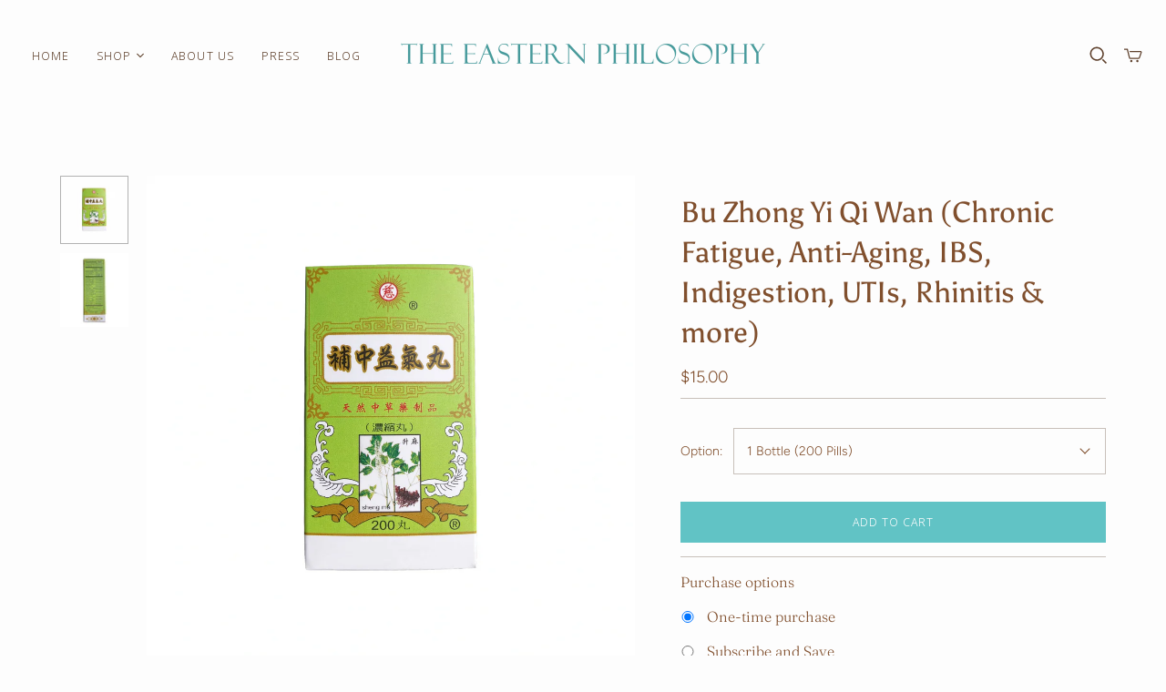

--- FILE ---
content_type: text/html; charset=utf-8
request_url: https://theeasternphilosophy.com/collections/all-products/products/bu-zhong-yi-qi-wan-anti-aging-indigestion-fatigue-more
body_size: 66424
content:
<!DOCTYPE html>
<html class="no-js no-touch" lang="en">
<head>
  <meta charset="utf-8">
  <meta http-equiv="X-UA-Compatible" content="IE=edge,chrome=1">
  <meta name="viewport" content="width=device-width,initial-scale=1">

  <!-- Preconnect Domains -->
  <link rel="preconnect" href="https://cdn.shopify.com" crossorigin>
  <link rel="preconnect" href="https://fonts.shopify.com" crossorigin>
  <link rel="preconnect" href="https://monorail-edge.shopifysvc.com">

  <!-- Preload Assets -->
  <link rel="preload" href="//theeasternphilosophy.com/cdn/shop/t/8/assets/theme.css?v=179354862146720629311759333114" as="style">
  <link rel="preload" href="//theeasternphilosophy.com/cdn/shop/t/8/assets/atlantic.js?v=40862026877517067671702305851" as="script">
  <link rel="preload" href="//theeasternphilosophy.com/cdn/shop/t/8/assets/plugins.js?v=79646608729114258551702305851" as="script">
  <link rel="preload" href="//theeasternphilosophy.com/cdn/shopifycloud/storefront/assets/themes_support/api.jquery-7ab1a3a4.js" as="script">
  <link rel="preload" href="//theeasternphilosophy.com/cdn/shop/t/8/assets/atlantic-icons.woff?v=75156632991815219611702305851" as="font" type="font/woff" crossorigin>

  

  

  <title>Bu Zhong Yi Qi Wan (Chronic Fatigue, Anti-Aging, IBS, Indigestion, UTI&ndash; The Eastern Philosophy
</title>

  
    <meta name="description" content="We also carry this same formula by another brand. One of the most frequently prescribed and well-regarded classical formulas in Chinese medicine, Bu Zhong Yi Qi Wan was created during the Jin Dynasty by Dr. Li Dong Yuan (Li Gao) and first appeared in 1274 AD in his book, Nei Wai Shang Bian Huo Lun. It is also a formula">
  

  
  <link rel="shortcut icon" href="//theeasternphilosophy.com/cdn/shop/files/Logo_brown_32x32.png?v=1620594779" type="image/png">


  
    <link rel="canonical" href="https://theeasternphilosophy.com/products/bu-zhong-yi-qi-wan-anti-aging-indigestion-fatigue-more" />
  

  <script>window.performance && window.performance.mark && window.performance.mark('shopify.content_for_header.start');</script><meta id="shopify-digital-wallet" name="shopify-digital-wallet" content="/56336711860/digital_wallets/dialog">
<link rel="alternate" type="application/json+oembed" href="https://theeasternphilosophy.com/products/bu-zhong-yi-qi-wan-anti-aging-indigestion-fatigue-more.oembed">
<script async="async" src="/checkouts/internal/preloads.js?locale=en-US"></script>
<script id="shopify-features" type="application/json">{"accessToken":"d4a8a1d40c7562d16ab49c692f41cb74","betas":["rich-media-storefront-analytics"],"domain":"theeasternphilosophy.com","predictiveSearch":true,"shopId":56336711860,"locale":"en"}</script>
<script>var Shopify = Shopify || {};
Shopify.shop = "the-eastern-philosophy.myshopify.com";
Shopify.locale = "en";
Shopify.currency = {"active":"USD","rate":"1.0"};
Shopify.country = "US";
Shopify.theme = {"name":"REBUY LAUNCH Atlantic ","id":137870868708,"schema_name":"Atlantic","schema_version":"15.0.0","theme_store_id":null,"role":"main"};
Shopify.theme.handle = "null";
Shopify.theme.style = {"id":null,"handle":null};
Shopify.cdnHost = "theeasternphilosophy.com/cdn";
Shopify.routes = Shopify.routes || {};
Shopify.routes.root = "/";</script>
<script type="module">!function(o){(o.Shopify=o.Shopify||{}).modules=!0}(window);</script>
<script>!function(o){function n(){var o=[];function n(){o.push(Array.prototype.slice.apply(arguments))}return n.q=o,n}var t=o.Shopify=o.Shopify||{};t.loadFeatures=n(),t.autoloadFeatures=n()}(window);</script>
<script id="shop-js-analytics" type="application/json">{"pageType":"product"}</script>
<script defer="defer" async type="module" src="//theeasternphilosophy.com/cdn/shopifycloud/shop-js/modules/v2/client.init-shop-cart-sync_C5BV16lS.en.esm.js"></script>
<script defer="defer" async type="module" src="//theeasternphilosophy.com/cdn/shopifycloud/shop-js/modules/v2/chunk.common_CygWptCX.esm.js"></script>
<script type="module">
  await import("//theeasternphilosophy.com/cdn/shopifycloud/shop-js/modules/v2/client.init-shop-cart-sync_C5BV16lS.en.esm.js");
await import("//theeasternphilosophy.com/cdn/shopifycloud/shop-js/modules/v2/chunk.common_CygWptCX.esm.js");

  window.Shopify.SignInWithShop?.initShopCartSync?.({"fedCMEnabled":true,"windoidEnabled":true});

</script>
<script>(function() {
  var isLoaded = false;
  function asyncLoad() {
    if (isLoaded) return;
    isLoaded = true;
    var urls = ["https:\/\/d18eg7dreypte5.cloudfront.net\/browse-abandonment\/smsbump_timer.js?shop=the-eastern-philosophy.myshopify.com","\/\/cdn.shopify.com\/proxy\/8b1c5f5e2d4c194fddf8f4f285b7625125af8f005103f6ffed4c9765f7d91fac\/forms-akamai.smsbump.com\/811333\/form_327190.js?ver=1725642663\u0026shop=the-eastern-philosophy.myshopify.com\u0026sp-cache-control=cHVibGljLCBtYXgtYWdlPTkwMA","\/\/cdn.shopify.com\/proxy\/f9ac40d9ff02e6411c42f986c77e98761a6930c5f5ac94dd49a47f32257e2c90\/api.goaffpro.com\/loader.js?shop=the-eastern-philosophy.myshopify.com\u0026sp-cache-control=cHVibGljLCBtYXgtYWdlPTkwMA","https:\/\/cdn.rebuyengine.com\/onsite\/js\/rebuy.js?shop=the-eastern-philosophy.myshopify.com","https:\/\/cdn.hextom.com\/js\/freeshippingbar.js?shop=the-eastern-philosophy.myshopify.com","\/\/cdn.shopify.com\/proxy\/af87ff14bd70b1ce438eca7f82e19e2a61d38b93787438220f24cb3073a4c310\/forms-akamai.smsbump.com\/811333\/form_371777.js?ver=1745943441\u0026shop=the-eastern-philosophy.myshopify.com\u0026sp-cache-control=cHVibGljLCBtYXgtYWdlPTkwMA","https:\/\/na.shgcdn3.com\/pixel-collector.js?shop=the-eastern-philosophy.myshopify.com"];
    for (var i = 0; i < urls.length; i++) {
      var s = document.createElement('script');
      s.type = 'text/javascript';
      s.async = true;
      s.src = urls[i];
      var x = document.getElementsByTagName('script')[0];
      x.parentNode.insertBefore(s, x);
    }
  };
  if(window.attachEvent) {
    window.attachEvent('onload', asyncLoad);
  } else {
    window.addEventListener('load', asyncLoad, false);
  }
})();</script>
<script id="__st">var __st={"a":56336711860,"offset":-18000,"reqid":"fba9a9ad-4723-4c6d-a038-541590857108-1768617007","pageurl":"theeasternphilosophy.com\/collections\/all-products\/products\/bu-zhong-yi-qi-wan-anti-aging-indigestion-fatigue-more","u":"e80d8a7e3f7d","p":"product","rtyp":"product","rid":6922144088244};</script>
<script>window.ShopifyPaypalV4VisibilityTracking = true;</script>
<script id="captcha-bootstrap">!function(){'use strict';const t='contact',e='account',n='new_comment',o=[[t,t],['blogs',n],['comments',n],[t,'customer']],c=[[e,'customer_login'],[e,'guest_login'],[e,'recover_customer_password'],[e,'create_customer']],r=t=>t.map((([t,e])=>`form[action*='/${t}']:not([data-nocaptcha='true']) input[name='form_type'][value='${e}']`)).join(','),a=t=>()=>t?[...document.querySelectorAll(t)].map((t=>t.form)):[];function s(){const t=[...o],e=r(t);return a(e)}const i='password',u='form_key',d=['recaptcha-v3-token','g-recaptcha-response','h-captcha-response',i],f=()=>{try{return window.sessionStorage}catch{return}},m='__shopify_v',_=t=>t.elements[u];function p(t,e,n=!1){try{const o=window.sessionStorage,c=JSON.parse(o.getItem(e)),{data:r}=function(t){const{data:e,action:n}=t;return t[m]||n?{data:e,action:n}:{data:t,action:n}}(c);for(const[e,n]of Object.entries(r))t.elements[e]&&(t.elements[e].value=n);n&&o.removeItem(e)}catch(o){console.error('form repopulation failed',{error:o})}}const l='form_type',E='cptcha';function T(t){t.dataset[E]=!0}const w=window,h=w.document,L='Shopify',v='ce_forms',y='captcha';let A=!1;((t,e)=>{const n=(g='f06e6c50-85a8-45c8-87d0-21a2b65856fe',I='https://cdn.shopify.com/shopifycloud/storefront-forms-hcaptcha/ce_storefront_forms_captcha_hcaptcha.v1.5.2.iife.js',D={infoText:'Protected by hCaptcha',privacyText:'Privacy',termsText:'Terms'},(t,e,n)=>{const o=w[L][v],c=o.bindForm;if(c)return c(t,g,e,D).then(n);var r;o.q.push([[t,g,e,D],n]),r=I,A||(h.body.append(Object.assign(h.createElement('script'),{id:'captcha-provider',async:!0,src:r})),A=!0)});var g,I,D;w[L]=w[L]||{},w[L][v]=w[L][v]||{},w[L][v].q=[],w[L][y]=w[L][y]||{},w[L][y].protect=function(t,e){n(t,void 0,e),T(t)},Object.freeze(w[L][y]),function(t,e,n,w,h,L){const[v,y,A,g]=function(t,e,n){const i=e?o:[],u=t?c:[],d=[...i,...u],f=r(d),m=r(i),_=r(d.filter((([t,e])=>n.includes(e))));return[a(f),a(m),a(_),s()]}(w,h,L),I=t=>{const e=t.target;return e instanceof HTMLFormElement?e:e&&e.form},D=t=>v().includes(t);t.addEventListener('submit',(t=>{const e=I(t);if(!e)return;const n=D(e)&&!e.dataset.hcaptchaBound&&!e.dataset.recaptchaBound,o=_(e),c=g().includes(e)&&(!o||!o.value);(n||c)&&t.preventDefault(),c&&!n&&(function(t){try{if(!f())return;!function(t){const e=f();if(!e)return;const n=_(t);if(!n)return;const o=n.value;o&&e.removeItem(o)}(t);const e=Array.from(Array(32),(()=>Math.random().toString(36)[2])).join('');!function(t,e){_(t)||t.append(Object.assign(document.createElement('input'),{type:'hidden',name:u})),t.elements[u].value=e}(t,e),function(t,e){const n=f();if(!n)return;const o=[...t.querySelectorAll(`input[type='${i}']`)].map((({name:t})=>t)),c=[...d,...o],r={};for(const[a,s]of new FormData(t).entries())c.includes(a)||(r[a]=s);n.setItem(e,JSON.stringify({[m]:1,action:t.action,data:r}))}(t,e)}catch(e){console.error('failed to persist form',e)}}(e),e.submit())}));const S=(t,e)=>{t&&!t.dataset[E]&&(n(t,e.some((e=>e===t))),T(t))};for(const o of['focusin','change'])t.addEventListener(o,(t=>{const e=I(t);D(e)&&S(e,y())}));const B=e.get('form_key'),M=e.get(l),P=B&&M;t.addEventListener('DOMContentLoaded',(()=>{const t=y();if(P)for(const e of t)e.elements[l].value===M&&p(e,B);[...new Set([...A(),...v().filter((t=>'true'===t.dataset.shopifyCaptcha))])].forEach((e=>S(e,t)))}))}(h,new URLSearchParams(w.location.search),n,t,e,['guest_login'])})(!0,!0)}();</script>
<script integrity="sha256-4kQ18oKyAcykRKYeNunJcIwy7WH5gtpwJnB7kiuLZ1E=" data-source-attribution="shopify.loadfeatures" defer="defer" src="//theeasternphilosophy.com/cdn/shopifycloud/storefront/assets/storefront/load_feature-a0a9edcb.js" crossorigin="anonymous"></script>
<script data-source-attribution="shopify.dynamic_checkout.dynamic.init">var Shopify=Shopify||{};Shopify.PaymentButton=Shopify.PaymentButton||{isStorefrontPortableWallets:!0,init:function(){window.Shopify.PaymentButton.init=function(){};var t=document.createElement("script");t.src="https://theeasternphilosophy.com/cdn/shopifycloud/portable-wallets/latest/portable-wallets.en.js",t.type="module",document.head.appendChild(t)}};
</script>
<script data-source-attribution="shopify.dynamic_checkout.buyer_consent">
  function portableWalletsHideBuyerConsent(e){var t=document.getElementById("shopify-buyer-consent"),n=document.getElementById("shopify-subscription-policy-button");t&&n&&(t.classList.add("hidden"),t.setAttribute("aria-hidden","true"),n.removeEventListener("click",e))}function portableWalletsShowBuyerConsent(e){var t=document.getElementById("shopify-buyer-consent"),n=document.getElementById("shopify-subscription-policy-button");t&&n&&(t.classList.remove("hidden"),t.removeAttribute("aria-hidden"),n.addEventListener("click",e))}window.Shopify?.PaymentButton&&(window.Shopify.PaymentButton.hideBuyerConsent=portableWalletsHideBuyerConsent,window.Shopify.PaymentButton.showBuyerConsent=portableWalletsShowBuyerConsent);
</script>
<script data-source-attribution="shopify.dynamic_checkout.cart.bootstrap">document.addEventListener("DOMContentLoaded",(function(){function t(){return document.querySelector("shopify-accelerated-checkout-cart, shopify-accelerated-checkout")}if(t())Shopify.PaymentButton.init();else{new MutationObserver((function(e,n){t()&&(Shopify.PaymentButton.init(),n.disconnect())})).observe(document.body,{childList:!0,subtree:!0})}}));
</script>
<link id="shopify-accelerated-checkout-styles" rel="stylesheet" media="screen" href="https://theeasternphilosophy.com/cdn/shopifycloud/portable-wallets/latest/accelerated-checkout-backwards-compat.css" crossorigin="anonymous">
<style id="shopify-accelerated-checkout-cart">
        #shopify-buyer-consent {
  margin-top: 1em;
  display: inline-block;
  width: 100%;
}

#shopify-buyer-consent.hidden {
  display: none;
}

#shopify-subscription-policy-button {
  background: none;
  border: none;
  padding: 0;
  text-decoration: underline;
  font-size: inherit;
  cursor: pointer;
}

#shopify-subscription-policy-button::before {
  box-shadow: none;
}

      </style>

<script>window.performance && window.performance.mark && window.performance.mark('shopify.content_for_header.end');</script>

  
  















<meta property="og:site_name" content="The Eastern Philosophy">
<meta property="og:url" content="https://theeasternphilosophy.com/products/bu-zhong-yi-qi-wan-anti-aging-indigestion-fatigue-more">
<meta property="og:title" content="Bu Zhong Yi Qi Wan (Chronic Fatigue, Anti-Aging, IBS, Indigestion, UTIs, Rhinitis &amp; more)">
<meta property="og:type" content="website">
<meta property="og:description" content="We also carry this same formula by another brand. One of the most frequently prescribed and well-regarded classical formulas in Chinese medicine, Bu Zhong Yi Qi Wan was created during the Jin Dynasty by Dr. Li Dong Yuan (Li Gao) and first appeared in 1274 AD in his book, Nei Wai Shang Bian Huo Lun. It is also a formula">




    
    
    

    
    
    <meta
      property="og:image"
      content="https://theeasternphilosophy.com/cdn/shop/products/image_1200x1200.png?v=1634254004"
    />
    <meta
      property="og:image:secure_url"
      content="https://theeasternphilosophy.com/cdn/shop/products/image_1200x1200.png?v=1634254004"
    />
    <meta property="og:image:width" content="1200" />
    <meta property="og:image:height" content="1200" />
    
    
    <meta property="og:image:alt" content="Social media image" />
  
















<meta name="twitter:title" content="Bu Zhong Yi Qi Wan (Chronic Fatigue, Anti-Aging, IBS, Indigestion, UTI">
<meta name="twitter:description" content="We also carry this same formula by another brand. One of the most frequently prescribed and well-regarded classical formulas in Chinese medicine, Bu Zhong Yi Qi Wan was created during the Jin Dynasty by Dr. Li Dong Yuan (Li Gao) and first appeared in 1274 AD in his book, Nei Wai Shang Bian Huo Lun. It is also a formula">


    
    
    
      
      
      <meta name="twitter:card" content="summary">
    
    
    <meta
      property="twitter:image"
      content="https://theeasternphilosophy.com/cdn/shop/products/image_1200x1200_crop_center.png?v=1634254004"
    />
    <meta property="twitter:image:width" content="1200" />
    <meta property="twitter:image:height" content="1200" />
    
    
    <meta property="twitter:image:alt" content="Social media image" />
  



  <script>
    document.documentElement.className=document.documentElement.className.replace(/\bno-js\b/,'js');
    if(window.Shopify&&window.Shopify.designMode)document.documentElement.className+=' in-theme-editor';
    if(('ontouchstart' in window)||window.DocumentTouch&&document instanceof DocumentTouch)document.documentElement.className=document.documentElement.className.replace(/\bno-touch\b/,'has-touch');
  </script>

  <!-- Theme CSS -->
  <link rel="stylesheet" href="//theeasternphilosophy.com/cdn/shop/t/8/assets/theme.css?v=179354862146720629311759333114">

  <!-- Store object -->
  
  <script>
    window.Theme = {};
    Theme.version = "15.0.0";
    Theme.name = 'Atlantic';
    Theme.products = new Array();
    Theme.shippingCalcErrorMessage = "Error: zip / postal code --error_message--";
    Theme.shippingCalcMultiRates = "There are --number_of_rates-- shipping rates available for --address--, starting at --rate--.";
    Theme.shippingCalcOneRate = "There is one shipping rate available for --address--.";
    Theme.shippingCalcNoRates = "We do not ship to this destination.";
    Theme.shippingCalcRateValues = "--rate_title-- at --rate--";
    Theme.userLoggedIn = false;
    Theme.userAddress = '';
    Theme.centerHeader = false;
  
    Theme.cartItemsOne = "item";
    Theme.cartItemsOther = "items";
  
    Theme.addToCart = "Add to cart";
    Theme.soldOut = "Sold out";
    Theme.unavailable = "Unavailable";
    Theme.routes = {
      "root_url": "/",
      "account_url": "/account",
      "account_login_url": "/account/login",
      "account_logout_url": "/account/logout",
      "account_register_url": "/account/register",
      "account_addresses_url": "/account/addresses",
      "collections_url": "/collections",
      "all_products_collection_url": "/collections/all",
      "search_url": "/search",
      "cart_url": "/cart",
      "cart_add_url": "/cart/add",
      "cart_change_url": "/cart/change",
      "cart_clear_url": "/cart/clear",
      "product_recommendations_url": "/recommendations/products"
    };
  </script>
  


  

<script type="text/javascript">
  
    window.SHG_CUSTOMER = null;
  
</script>











  <script src="//theeasternphilosophy.com/cdn/shop/t/8/assets/timesact.js?v=21192356568794972911702305851" defer></script>
<!-- BEGIN app block: shopify://apps/klaviyo-email-marketing-sms/blocks/klaviyo-onsite-embed/2632fe16-c075-4321-a88b-50b567f42507 -->












  <script async src="https://static.klaviyo.com/onsite/js/SuMVyr/klaviyo.js?company_id=SuMVyr"></script>
  <script>!function(){if(!window.klaviyo){window._klOnsite=window._klOnsite||[];try{window.klaviyo=new Proxy({},{get:function(n,i){return"push"===i?function(){var n;(n=window._klOnsite).push.apply(n,arguments)}:function(){for(var n=arguments.length,o=new Array(n),w=0;w<n;w++)o[w]=arguments[w];var t="function"==typeof o[o.length-1]?o.pop():void 0,e=new Promise((function(n){window._klOnsite.push([i].concat(o,[function(i){t&&t(i),n(i)}]))}));return e}}})}catch(n){window.klaviyo=window.klaviyo||[],window.klaviyo.push=function(){var n;(n=window._klOnsite).push.apply(n,arguments)}}}}();</script>

  
    <script id="viewed_product">
      if (item == null) {
        var _learnq = _learnq || [];

        var MetafieldReviews = null
        var MetafieldYotpoRating = null
        var MetafieldYotpoCount = null
        var MetafieldLooxRating = null
        var MetafieldLooxCount = null
        var okendoProduct = null
        var okendoProductReviewCount = null
        var okendoProductReviewAverageValue = null
        try {
          // The following fields are used for Customer Hub recently viewed in order to add reviews.
          // This information is not part of __kla_viewed. Instead, it is part of __kla_viewed_reviewed_items
          MetafieldReviews = {};
          MetafieldYotpoRating = null
          MetafieldYotpoCount = null
          MetafieldLooxRating = null
          MetafieldLooxCount = null

          okendoProduct = null
          // If the okendo metafield is not legacy, it will error, which then requires the new json formatted data
          if (okendoProduct && 'error' in okendoProduct) {
            okendoProduct = null
          }
          okendoProductReviewCount = okendoProduct ? okendoProduct.reviewCount : null
          okendoProductReviewAverageValue = okendoProduct ? okendoProduct.reviewAverageValue : null
        } catch (error) {
          console.error('Error in Klaviyo onsite reviews tracking:', error);
        }

        var item = {
          Name: "Bu Zhong Yi Qi Wan (Chronic Fatigue, Anti-Aging, IBS, Indigestion, UTIs, Rhinitis \u0026 more)",
          ProductID: 6922144088244,
          Categories: ["All products","Allergies","Anti-aging","Balance","Immunity \/ Cold \u0026 Flu Season","New Products","Stomach, GI \u0026 Hangover","Women's Health"],
          ImageURL: "https://theeasternphilosophy.com/cdn/shop/products/image_grande.png?v=1634254004",
          URL: "https://theeasternphilosophy.com/products/bu-zhong-yi-qi-wan-anti-aging-indigestion-fatigue-more",
          Brand: "The Eastern Philosophy",
          Price: "$15.00",
          Value: "15.00",
          CompareAtPrice: "$0.00"
        };
        _learnq.push(['track', 'Viewed Product', item]);
        _learnq.push(['trackViewedItem', {
          Title: item.Name,
          ItemId: item.ProductID,
          Categories: item.Categories,
          ImageUrl: item.ImageURL,
          Url: item.URL,
          Metadata: {
            Brand: item.Brand,
            Price: item.Price,
            Value: item.Value,
            CompareAtPrice: item.CompareAtPrice
          },
          metafields:{
            reviews: MetafieldReviews,
            yotpo:{
              rating: MetafieldYotpoRating,
              count: MetafieldYotpoCount,
            },
            loox:{
              rating: MetafieldLooxRating,
              count: MetafieldLooxCount,
            },
            okendo: {
              rating: okendoProductReviewAverageValue,
              count: okendoProductReviewCount,
            }
          }
        }]);
      }
    </script>
  




  <script>
    window.klaviyoReviewsProductDesignMode = false
  </script>







<!-- END app block --><script src="https://cdn.shopify.com/extensions/019bc2cf-ad72-709c-ab89-9947d92587ae/free-shipping-bar-118/assets/freeshippingbar.js" type="text/javascript" defer="defer"></script>
<script src="https://cdn.shopify.com/extensions/019bc75c-0e0f-781a-beb7-685f0b0e2623/rebuy-personalization-engine-253/assets/rebuy-extensions.js" type="text/javascript" defer="defer"></script>
<link href="https://monorail-edge.shopifysvc.com" rel="dns-prefetch">
<script>(function(){if ("sendBeacon" in navigator && "performance" in window) {try {var session_token_from_headers = performance.getEntriesByType('navigation')[0].serverTiming.find(x => x.name == '_s').description;} catch {var session_token_from_headers = undefined;}var session_cookie_matches = document.cookie.match(/_shopify_s=([^;]*)/);var session_token_from_cookie = session_cookie_matches && session_cookie_matches.length === 2 ? session_cookie_matches[1] : "";var session_token = session_token_from_headers || session_token_from_cookie || "";function handle_abandonment_event(e) {var entries = performance.getEntries().filter(function(entry) {return /monorail-edge.shopifysvc.com/.test(entry.name);});if (!window.abandonment_tracked && entries.length === 0) {window.abandonment_tracked = true;var currentMs = Date.now();var navigation_start = performance.timing.navigationStart;var payload = {shop_id: 56336711860,url: window.location.href,navigation_start,duration: currentMs - navigation_start,session_token,page_type: "product"};window.navigator.sendBeacon("https://monorail-edge.shopifysvc.com/v1/produce", JSON.stringify({schema_id: "online_store_buyer_site_abandonment/1.1",payload: payload,metadata: {event_created_at_ms: currentMs,event_sent_at_ms: currentMs}}));}}window.addEventListener('pagehide', handle_abandonment_event);}}());</script>
<script id="web-pixels-manager-setup">(function e(e,d,r,n,o){if(void 0===o&&(o={}),!Boolean(null===(a=null===(i=window.Shopify)||void 0===i?void 0:i.analytics)||void 0===a?void 0:a.replayQueue)){var i,a;window.Shopify=window.Shopify||{};var t=window.Shopify;t.analytics=t.analytics||{};var s=t.analytics;s.replayQueue=[],s.publish=function(e,d,r){return s.replayQueue.push([e,d,r]),!0};try{self.performance.mark("wpm:start")}catch(e){}var l=function(){var e={modern:/Edge?\/(1{2}[4-9]|1[2-9]\d|[2-9]\d{2}|\d{4,})\.\d+(\.\d+|)|Firefox\/(1{2}[4-9]|1[2-9]\d|[2-9]\d{2}|\d{4,})\.\d+(\.\d+|)|Chrom(ium|e)\/(9{2}|\d{3,})\.\d+(\.\d+|)|(Maci|X1{2}).+ Version\/(15\.\d+|(1[6-9]|[2-9]\d|\d{3,})\.\d+)([,.]\d+|)( \(\w+\)|)( Mobile\/\w+|) Safari\/|Chrome.+OPR\/(9{2}|\d{3,})\.\d+\.\d+|(CPU[ +]OS|iPhone[ +]OS|CPU[ +]iPhone|CPU IPhone OS|CPU iPad OS)[ +]+(15[._]\d+|(1[6-9]|[2-9]\d|\d{3,})[._]\d+)([._]\d+|)|Android:?[ /-](13[3-9]|1[4-9]\d|[2-9]\d{2}|\d{4,})(\.\d+|)(\.\d+|)|Android.+Firefox\/(13[5-9]|1[4-9]\d|[2-9]\d{2}|\d{4,})\.\d+(\.\d+|)|Android.+Chrom(ium|e)\/(13[3-9]|1[4-9]\d|[2-9]\d{2}|\d{4,})\.\d+(\.\d+|)|SamsungBrowser\/([2-9]\d|\d{3,})\.\d+/,legacy:/Edge?\/(1[6-9]|[2-9]\d|\d{3,})\.\d+(\.\d+|)|Firefox\/(5[4-9]|[6-9]\d|\d{3,})\.\d+(\.\d+|)|Chrom(ium|e)\/(5[1-9]|[6-9]\d|\d{3,})\.\d+(\.\d+|)([\d.]+$|.*Safari\/(?![\d.]+ Edge\/[\d.]+$))|(Maci|X1{2}).+ Version\/(10\.\d+|(1[1-9]|[2-9]\d|\d{3,})\.\d+)([,.]\d+|)( \(\w+\)|)( Mobile\/\w+|) Safari\/|Chrome.+OPR\/(3[89]|[4-9]\d|\d{3,})\.\d+\.\d+|(CPU[ +]OS|iPhone[ +]OS|CPU[ +]iPhone|CPU IPhone OS|CPU iPad OS)[ +]+(10[._]\d+|(1[1-9]|[2-9]\d|\d{3,})[._]\d+)([._]\d+|)|Android:?[ /-](13[3-9]|1[4-9]\d|[2-9]\d{2}|\d{4,})(\.\d+|)(\.\d+|)|Mobile Safari.+OPR\/([89]\d|\d{3,})\.\d+\.\d+|Android.+Firefox\/(13[5-9]|1[4-9]\d|[2-9]\d{2}|\d{4,})\.\d+(\.\d+|)|Android.+Chrom(ium|e)\/(13[3-9]|1[4-9]\d|[2-9]\d{2}|\d{4,})\.\d+(\.\d+|)|Android.+(UC? ?Browser|UCWEB|U3)[ /]?(15\.([5-9]|\d{2,})|(1[6-9]|[2-9]\d|\d{3,})\.\d+)\.\d+|SamsungBrowser\/(5\.\d+|([6-9]|\d{2,})\.\d+)|Android.+MQ{2}Browser\/(14(\.(9|\d{2,})|)|(1[5-9]|[2-9]\d|\d{3,})(\.\d+|))(\.\d+|)|K[Aa][Ii]OS\/(3\.\d+|([4-9]|\d{2,})\.\d+)(\.\d+|)/},d=e.modern,r=e.legacy,n=navigator.userAgent;return n.match(d)?"modern":n.match(r)?"legacy":"unknown"}(),u="modern"===l?"modern":"legacy",c=(null!=n?n:{modern:"",legacy:""})[u],f=function(e){return[e.baseUrl,"/wpm","/b",e.hashVersion,"modern"===e.buildTarget?"m":"l",".js"].join("")}({baseUrl:d,hashVersion:r,buildTarget:u}),m=function(e){var d=e.version,r=e.bundleTarget,n=e.surface,o=e.pageUrl,i=e.monorailEndpoint;return{emit:function(e){var a=e.status,t=e.errorMsg,s=(new Date).getTime(),l=JSON.stringify({metadata:{event_sent_at_ms:s},events:[{schema_id:"web_pixels_manager_load/3.1",payload:{version:d,bundle_target:r,page_url:o,status:a,surface:n,error_msg:t},metadata:{event_created_at_ms:s}}]});if(!i)return console&&console.warn&&console.warn("[Web Pixels Manager] No Monorail endpoint provided, skipping logging."),!1;try{return self.navigator.sendBeacon.bind(self.navigator)(i,l)}catch(e){}var u=new XMLHttpRequest;try{return u.open("POST",i,!0),u.setRequestHeader("Content-Type","text/plain"),u.send(l),!0}catch(e){return console&&console.warn&&console.warn("[Web Pixels Manager] Got an unhandled error while logging to Monorail."),!1}}}}({version:r,bundleTarget:l,surface:e.surface,pageUrl:self.location.href,monorailEndpoint:e.monorailEndpoint});try{o.browserTarget=l,function(e){var d=e.src,r=e.async,n=void 0===r||r,o=e.onload,i=e.onerror,a=e.sri,t=e.scriptDataAttributes,s=void 0===t?{}:t,l=document.createElement("script"),u=document.querySelector("head"),c=document.querySelector("body");if(l.async=n,l.src=d,a&&(l.integrity=a,l.crossOrigin="anonymous"),s)for(var f in s)if(Object.prototype.hasOwnProperty.call(s,f))try{l.dataset[f]=s[f]}catch(e){}if(o&&l.addEventListener("load",o),i&&l.addEventListener("error",i),u)u.appendChild(l);else{if(!c)throw new Error("Did not find a head or body element to append the script");c.appendChild(l)}}({src:f,async:!0,onload:function(){if(!function(){var e,d;return Boolean(null===(d=null===(e=window.Shopify)||void 0===e?void 0:e.analytics)||void 0===d?void 0:d.initialized)}()){var d=window.webPixelsManager.init(e)||void 0;if(d){var r=window.Shopify.analytics;r.replayQueue.forEach((function(e){var r=e[0],n=e[1],o=e[2];d.publishCustomEvent(r,n,o)})),r.replayQueue=[],r.publish=d.publishCustomEvent,r.visitor=d.visitor,r.initialized=!0}}},onerror:function(){return m.emit({status:"failed",errorMsg:"".concat(f," has failed to load")})},sri:function(e){var d=/^sha384-[A-Za-z0-9+/=]+$/;return"string"==typeof e&&d.test(e)}(c)?c:"",scriptDataAttributes:o}),m.emit({status:"loading"})}catch(e){m.emit({status:"failed",errorMsg:(null==e?void 0:e.message)||"Unknown error"})}}})({shopId: 56336711860,storefrontBaseUrl: "https://theeasternphilosophy.com",extensionsBaseUrl: "https://extensions.shopifycdn.com/cdn/shopifycloud/web-pixels-manager",monorailEndpoint: "https://monorail-edge.shopifysvc.com/unstable/produce_batch",surface: "storefront-renderer",enabledBetaFlags: ["2dca8a86"],webPixelsConfigList: [{"id":"838336740","configuration":"{\"site_id\":\"78348a14-a875-4e58-b8b9-875321397a62\",\"analytics_endpoint\":\"https:\\\/\\\/na.shgcdn3.com\"}","eventPayloadVersion":"v1","runtimeContext":"STRICT","scriptVersion":"695709fc3f146fa50a25299517a954f2","type":"APP","apiClientId":1158168,"privacyPurposes":["ANALYTICS","MARKETING","SALE_OF_DATA"],"dataSharingAdjustments":{"protectedCustomerApprovalScopes":["read_customer_personal_data"]}},{"id":"450592996","configuration":"{\"config\":\"{\\\"pixel_id\\\":\\\"G-KFF2P603FW\\\",\\\"gtag_events\\\":[{\\\"type\\\":\\\"purchase\\\",\\\"action_label\\\":\\\"G-KFF2P603FW\\\"},{\\\"type\\\":\\\"page_view\\\",\\\"action_label\\\":\\\"G-KFF2P603FW\\\"},{\\\"type\\\":\\\"view_item\\\",\\\"action_label\\\":\\\"G-KFF2P603FW\\\"},{\\\"type\\\":\\\"search\\\",\\\"action_label\\\":\\\"G-KFF2P603FW\\\"},{\\\"type\\\":\\\"add_to_cart\\\",\\\"action_label\\\":\\\"G-KFF2P603FW\\\"},{\\\"type\\\":\\\"begin_checkout\\\",\\\"action_label\\\":\\\"G-KFF2P603FW\\\"},{\\\"type\\\":\\\"add_payment_info\\\",\\\"action_label\\\":\\\"G-KFF2P603FW\\\"}],\\\"enable_monitoring_mode\\\":false}\"}","eventPayloadVersion":"v1","runtimeContext":"OPEN","scriptVersion":"b2a88bafab3e21179ed38636efcd8a93","type":"APP","apiClientId":1780363,"privacyPurposes":[],"dataSharingAdjustments":{"protectedCustomerApprovalScopes":["read_customer_address","read_customer_email","read_customer_name","read_customer_personal_data","read_customer_phone"]}},{"id":"383877348","configuration":"{\"shop\":\"the-eastern-philosophy.myshopify.com\",\"cookie_duration\":\"604800\"}","eventPayloadVersion":"v1","runtimeContext":"STRICT","scriptVersion":"a2e7513c3708f34b1f617d7ce88f9697","type":"APP","apiClientId":2744533,"privacyPurposes":["ANALYTICS","MARKETING"],"dataSharingAdjustments":{"protectedCustomerApprovalScopes":["read_customer_address","read_customer_email","read_customer_name","read_customer_personal_data","read_customer_phone"]}},{"id":"330105060","configuration":"{\"store\":\"the-eastern-philosophy.myshopify.com\"}","eventPayloadVersion":"v1","runtimeContext":"STRICT","scriptVersion":"8450b52b59e80bfb2255f1e069ee1acd","type":"APP","apiClientId":740217,"privacyPurposes":["ANALYTICS","MARKETING","SALE_OF_DATA"],"dataSharingAdjustments":{"protectedCustomerApprovalScopes":["read_customer_address","read_customer_email","read_customer_name","read_customer_personal_data","read_customer_phone"]}},{"id":"shopify-app-pixel","configuration":"{}","eventPayloadVersion":"v1","runtimeContext":"STRICT","scriptVersion":"0450","apiClientId":"shopify-pixel","type":"APP","privacyPurposes":["ANALYTICS","MARKETING"]},{"id":"shopify-custom-pixel","eventPayloadVersion":"v1","runtimeContext":"LAX","scriptVersion":"0450","apiClientId":"shopify-pixel","type":"CUSTOM","privacyPurposes":["ANALYTICS","MARKETING"]}],isMerchantRequest: false,initData: {"shop":{"name":"The Eastern Philosophy","paymentSettings":{"currencyCode":"USD"},"myshopifyDomain":"the-eastern-philosophy.myshopify.com","countryCode":"US","storefrontUrl":"https:\/\/theeasternphilosophy.com"},"customer":null,"cart":null,"checkout":null,"productVariants":[{"price":{"amount":15.0,"currencyCode":"USD"},"product":{"title":"Bu Zhong Yi Qi Wan (Chronic Fatigue, Anti-Aging, IBS, Indigestion, UTIs, Rhinitis \u0026 more)","vendor":"The Eastern Philosophy","id":"6922144088244","untranslatedTitle":"Bu Zhong Yi Qi Wan (Chronic Fatigue, Anti-Aging, IBS, Indigestion, UTIs, Rhinitis \u0026 more)","url":"\/products\/bu-zhong-yi-qi-wan-anti-aging-indigestion-fatigue-more","type":""},"id":"40812852215988","image":{"src":"\/\/theeasternphilosophy.com\/cdn\/shop\/products\/image.png?v=1634254004"},"sku":"1BUZHONGGREEN","title":"1 Bottle (200 Pills)","untranslatedTitle":"1 Bottle (200 Pills)"},{"price":{"amount":43.0,"currencyCode":"USD"},"product":{"title":"Bu Zhong Yi Qi Wan (Chronic Fatigue, Anti-Aging, IBS, Indigestion, UTIs, Rhinitis \u0026 more)","vendor":"The Eastern Philosophy","id":"6922144088244","untranslatedTitle":"Bu Zhong Yi Qi Wan (Chronic Fatigue, Anti-Aging, IBS, Indigestion, UTIs, Rhinitis \u0026 more)","url":"\/products\/bu-zhong-yi-qi-wan-anti-aging-indigestion-fatigue-more","type":""},"id":"40812852248756","image":{"src":"\/\/theeasternphilosophy.com\/cdn\/shop\/products\/image.png?v=1634254004"},"sku":"3BUZHONGGREEN","title":"3 Pack","untranslatedTitle":"3 Pack"}],"purchasingCompany":null},},"https://theeasternphilosophy.com/cdn","fcfee988w5aeb613cpc8e4bc33m6693e112",{"modern":"","legacy":""},{"shopId":"56336711860","storefrontBaseUrl":"https:\/\/theeasternphilosophy.com","extensionBaseUrl":"https:\/\/extensions.shopifycdn.com\/cdn\/shopifycloud\/web-pixels-manager","surface":"storefront-renderer","enabledBetaFlags":"[\"2dca8a86\"]","isMerchantRequest":"false","hashVersion":"fcfee988w5aeb613cpc8e4bc33m6693e112","publish":"custom","events":"[[\"page_viewed\",{}],[\"product_viewed\",{\"productVariant\":{\"price\":{\"amount\":15.0,\"currencyCode\":\"USD\"},\"product\":{\"title\":\"Bu Zhong Yi Qi Wan (Chronic Fatigue, Anti-Aging, IBS, Indigestion, UTIs, Rhinitis \u0026 more)\",\"vendor\":\"The Eastern Philosophy\",\"id\":\"6922144088244\",\"untranslatedTitle\":\"Bu Zhong Yi Qi Wan (Chronic Fatigue, Anti-Aging, IBS, Indigestion, UTIs, Rhinitis \u0026 more)\",\"url\":\"\/products\/bu-zhong-yi-qi-wan-anti-aging-indigestion-fatigue-more\",\"type\":\"\"},\"id\":\"40812852215988\",\"image\":{\"src\":\"\/\/theeasternphilosophy.com\/cdn\/shop\/products\/image.png?v=1634254004\"},\"sku\":\"1BUZHONGGREEN\",\"title\":\"1 Bottle (200 Pills)\",\"untranslatedTitle\":\"1 Bottle (200 Pills)\"}}]]"});</script><script>
  window.ShopifyAnalytics = window.ShopifyAnalytics || {};
  window.ShopifyAnalytics.meta = window.ShopifyAnalytics.meta || {};
  window.ShopifyAnalytics.meta.currency = 'USD';
  var meta = {"product":{"id":6922144088244,"gid":"gid:\/\/shopify\/Product\/6922144088244","vendor":"The Eastern Philosophy","type":"","handle":"bu-zhong-yi-qi-wan-anti-aging-indigestion-fatigue-more","variants":[{"id":40812852215988,"price":1500,"name":"Bu Zhong Yi Qi Wan (Chronic Fatigue, Anti-Aging, IBS, Indigestion, UTIs, Rhinitis \u0026 more) - 1 Bottle (200 Pills)","public_title":"1 Bottle (200 Pills)","sku":"1BUZHONGGREEN"},{"id":40812852248756,"price":4300,"name":"Bu Zhong Yi Qi Wan (Chronic Fatigue, Anti-Aging, IBS, Indigestion, UTIs, Rhinitis \u0026 more) - 3 Pack","public_title":"3 Pack","sku":"3BUZHONGGREEN"}],"remote":false},"page":{"pageType":"product","resourceType":"product","resourceId":6922144088244,"requestId":"fba9a9ad-4723-4c6d-a038-541590857108-1768617007"}};
  for (var attr in meta) {
    window.ShopifyAnalytics.meta[attr] = meta[attr];
  }
</script>
<script class="analytics">
  (function () {
    var customDocumentWrite = function(content) {
      var jquery = null;

      if (window.jQuery) {
        jquery = window.jQuery;
      } else if (window.Checkout && window.Checkout.$) {
        jquery = window.Checkout.$;
      }

      if (jquery) {
        jquery('body').append(content);
      }
    };

    var hasLoggedConversion = function(token) {
      if (token) {
        return document.cookie.indexOf('loggedConversion=' + token) !== -1;
      }
      return false;
    }

    var setCookieIfConversion = function(token) {
      if (token) {
        var twoMonthsFromNow = new Date(Date.now());
        twoMonthsFromNow.setMonth(twoMonthsFromNow.getMonth() + 2);

        document.cookie = 'loggedConversion=' + token + '; expires=' + twoMonthsFromNow;
      }
    }

    var trekkie = window.ShopifyAnalytics.lib = window.trekkie = window.trekkie || [];
    if (trekkie.integrations) {
      return;
    }
    trekkie.methods = [
      'identify',
      'page',
      'ready',
      'track',
      'trackForm',
      'trackLink'
    ];
    trekkie.factory = function(method) {
      return function() {
        var args = Array.prototype.slice.call(arguments);
        args.unshift(method);
        trekkie.push(args);
        return trekkie;
      };
    };
    for (var i = 0; i < trekkie.methods.length; i++) {
      var key = trekkie.methods[i];
      trekkie[key] = trekkie.factory(key);
    }
    trekkie.load = function(config) {
      trekkie.config = config || {};
      trekkie.config.initialDocumentCookie = document.cookie;
      var first = document.getElementsByTagName('script')[0];
      var script = document.createElement('script');
      script.type = 'text/javascript';
      script.onerror = function(e) {
        var scriptFallback = document.createElement('script');
        scriptFallback.type = 'text/javascript';
        scriptFallback.onerror = function(error) {
                var Monorail = {
      produce: function produce(monorailDomain, schemaId, payload) {
        var currentMs = new Date().getTime();
        var event = {
          schema_id: schemaId,
          payload: payload,
          metadata: {
            event_created_at_ms: currentMs,
            event_sent_at_ms: currentMs
          }
        };
        return Monorail.sendRequest("https://" + monorailDomain + "/v1/produce", JSON.stringify(event));
      },
      sendRequest: function sendRequest(endpointUrl, payload) {
        // Try the sendBeacon API
        if (window && window.navigator && typeof window.navigator.sendBeacon === 'function' && typeof window.Blob === 'function' && !Monorail.isIos12()) {
          var blobData = new window.Blob([payload], {
            type: 'text/plain'
          });

          if (window.navigator.sendBeacon(endpointUrl, blobData)) {
            return true;
          } // sendBeacon was not successful

        } // XHR beacon

        var xhr = new XMLHttpRequest();

        try {
          xhr.open('POST', endpointUrl);
          xhr.setRequestHeader('Content-Type', 'text/plain');
          xhr.send(payload);
        } catch (e) {
          console.log(e);
        }

        return false;
      },
      isIos12: function isIos12() {
        return window.navigator.userAgent.lastIndexOf('iPhone; CPU iPhone OS 12_') !== -1 || window.navigator.userAgent.lastIndexOf('iPad; CPU OS 12_') !== -1;
      }
    };
    Monorail.produce('monorail-edge.shopifysvc.com',
      'trekkie_storefront_load_errors/1.1',
      {shop_id: 56336711860,
      theme_id: 137870868708,
      app_name: "storefront",
      context_url: window.location.href,
      source_url: "//theeasternphilosophy.com/cdn/s/trekkie.storefront.cd680fe47e6c39ca5d5df5f0a32d569bc48c0f27.min.js"});

        };
        scriptFallback.async = true;
        scriptFallback.src = '//theeasternphilosophy.com/cdn/s/trekkie.storefront.cd680fe47e6c39ca5d5df5f0a32d569bc48c0f27.min.js';
        first.parentNode.insertBefore(scriptFallback, first);
      };
      script.async = true;
      script.src = '//theeasternphilosophy.com/cdn/s/trekkie.storefront.cd680fe47e6c39ca5d5df5f0a32d569bc48c0f27.min.js';
      first.parentNode.insertBefore(script, first);
    };
    trekkie.load(
      {"Trekkie":{"appName":"storefront","development":false,"defaultAttributes":{"shopId":56336711860,"isMerchantRequest":null,"themeId":137870868708,"themeCityHash":"8396495724245608785","contentLanguage":"en","currency":"USD","eventMetadataId":"8644d9fb-a1d9-4823-8f20-8309784de912"},"isServerSideCookieWritingEnabled":true,"monorailRegion":"shop_domain","enabledBetaFlags":["65f19447"]},"Session Attribution":{},"S2S":{"facebookCapiEnabled":false,"source":"trekkie-storefront-renderer","apiClientId":580111}}
    );

    var loaded = false;
    trekkie.ready(function() {
      if (loaded) return;
      loaded = true;

      window.ShopifyAnalytics.lib = window.trekkie;

      var originalDocumentWrite = document.write;
      document.write = customDocumentWrite;
      try { window.ShopifyAnalytics.merchantGoogleAnalytics.call(this); } catch(error) {};
      document.write = originalDocumentWrite;

      window.ShopifyAnalytics.lib.page(null,{"pageType":"product","resourceType":"product","resourceId":6922144088244,"requestId":"fba9a9ad-4723-4c6d-a038-541590857108-1768617007","shopifyEmitted":true});

      var match = window.location.pathname.match(/checkouts\/(.+)\/(thank_you|post_purchase)/)
      var token = match? match[1]: undefined;
      if (!hasLoggedConversion(token)) {
        setCookieIfConversion(token);
        window.ShopifyAnalytics.lib.track("Viewed Product",{"currency":"USD","variantId":40812852215988,"productId":6922144088244,"productGid":"gid:\/\/shopify\/Product\/6922144088244","name":"Bu Zhong Yi Qi Wan (Chronic Fatigue, Anti-Aging, IBS, Indigestion, UTIs, Rhinitis \u0026 more) - 1 Bottle (200 Pills)","price":"15.00","sku":"1BUZHONGGREEN","brand":"The Eastern Philosophy","variant":"1 Bottle (200 Pills)","category":"","nonInteraction":true,"remote":false},undefined,undefined,{"shopifyEmitted":true});
      window.ShopifyAnalytics.lib.track("monorail:\/\/trekkie_storefront_viewed_product\/1.1",{"currency":"USD","variantId":40812852215988,"productId":6922144088244,"productGid":"gid:\/\/shopify\/Product\/6922144088244","name":"Bu Zhong Yi Qi Wan (Chronic Fatigue, Anti-Aging, IBS, Indigestion, UTIs, Rhinitis \u0026 more) - 1 Bottle (200 Pills)","price":"15.00","sku":"1BUZHONGGREEN","brand":"The Eastern Philosophy","variant":"1 Bottle (200 Pills)","category":"","nonInteraction":true,"remote":false,"referer":"https:\/\/theeasternphilosophy.com\/collections\/all-products\/products\/bu-zhong-yi-qi-wan-anti-aging-indigestion-fatigue-more"});
      }
    });


        var eventsListenerScript = document.createElement('script');
        eventsListenerScript.async = true;
        eventsListenerScript.src = "//theeasternphilosophy.com/cdn/shopifycloud/storefront/assets/shop_events_listener-3da45d37.js";
        document.getElementsByTagName('head')[0].appendChild(eventsListenerScript);

})();</script>
<script
  defer
  src="https://theeasternphilosophy.com/cdn/shopifycloud/perf-kit/shopify-perf-kit-3.0.4.min.js"
  data-application="storefront-renderer"
  data-shop-id="56336711860"
  data-render-region="gcp-us-central1"
  data-page-type="product"
  data-theme-instance-id="137870868708"
  data-theme-name="Atlantic"
  data-theme-version="15.0.0"
  data-monorail-region="shop_domain"
  data-resource-timing-sampling-rate="10"
  data-shs="true"
  data-shs-beacon="true"
  data-shs-export-with-fetch="true"
  data-shs-logs-sample-rate="1"
  data-shs-beacon-endpoint="https://theeasternphilosophy.com/api/collect"
></script>
</head>

<body
  class="
    
      template-product
    
    
    
    product-grid-square
  "
  >
  <div id="fb-root"></div>
  <script>(function(d, s, id) {
    var js, fjs = d.getElementsByTagName(s)[0];
    if (d.getElementById(id)) return;
    js = d.createElement(s); js.id = id;
    js.src = "//connect.facebook.net/en_US/all.js#xfbml=1&appId=187795038002910";
    fjs.parentNode.insertBefore(js, fjs);
  }(document, 'script', 'facebook-jssdk'));</script>

  
  <svg
    class="icon-star-reference"
    aria-hidden="true"
    focusable="false"
    role="presentation"
    xmlns="http://www.w3.org/2000/svg" width="20" height="20" viewBox="3 3 17 17" fill="none"
  >
    <symbol id="icon-star">
      <rect class="icon-star-background" width="20" height="20" fill="currentColor"/>
      <path d="M10 3L12.163 7.60778L17 8.35121L13.5 11.9359L14.326 17L10 14.6078L5.674 17L6.5 11.9359L3 8.35121L7.837 7.60778L10 3Z" stroke="currentColor" stroke-width="2" stroke-linecap="round" stroke-linejoin="round" fill="none"/>
    </symbol>
    <clipPath id="icon-star-clip">
      <path d="M10 3L12.163 7.60778L17 8.35121L13.5 11.9359L14.326 17L10 14.6078L5.674 17L6.5 11.9359L3 8.35121L7.837 7.60778L10 3Z" stroke="currentColor" stroke-width="2" stroke-linecap="round" stroke-linejoin="round"/>
    </clipPath>
  </svg>
  


  




  <!-- Root element of PhotoSwipe. Must have class pswp. -->
  <div
    class="pswp"
    tabindex="-1"
    role="dialog"
    aria-hidden="true"
    data-photoswipe
  >
    <!--
      Background of PhotoSwipe.
      It's a separate element as animating opacity is faster than rgba().
    -->
    <div class="pswp__bg"></div>
    <!-- Slides wrapper with overflow:hidden. -->
    <div class="pswp__scroll-wrap">
      <!--
        Container that holds slides.
        PhotoSwipe keeps only 3 of them in the DOM to save memory.
        Don't modify these 3 pswp__item elements, data is added later on.
      -->
      <div class="pswp__container">
        <div class="pswp__item"></div>
        <div class="pswp__item"></div>
        <div class="pswp__item"></div>
      </div>
      <!--
        Default (PhotoSwipeUI_Default) interface on top of sliding area.
        Can be changed.
      -->
      <div class="pswp__ui pswp__ui--hidden">
        <div class="pswp__top-bar">
          <!--  Controls are self-explanatory. Order can be changed. -->
          <div class="pswp__counter"></div>
          <button
            class="pswp__button pswp__button--close"
            title="Close"
            aria-label="Close"
          >
            




<svg class="svg-icon icon-close-thin " xmlns="http://www.w3.org/2000/svg" width="16" height="16" fill="none" viewBox="0 0 20 20">
  <path stroke="currentColor" stroke-width="1.5" d="M1 1l9 9m0 0l9 9m-9-9l9-9m-9 9l-9 9"/>
</svg>










          </button>
          <button
            class="pswp__button pswp__button--share"
            title="Share"
          ></button>
          <button
            class="pswp__button pswp__button--fs"
            title="Toggle fullscreen"
          ></button>
          <button
            class="pswp__button pswp__button--zoom"
            title="Zoom in/out"
          ></button>
          <!-- Preloader demo http://codepen.io/dimsemenov/pen/yyBWoR -->
          <!-- element will get class pswp__preloader--active when preloader is running -->
          <div class="pswp__preloader">
            <div class="pswp__preloader__icn">
              <div class="pswp__preloader__cut">
                <div class="pswp__preloader__donut"></div>
              </div>
            </div>
          </div>
        </div>
        <div class="pswp__share-modal pswp__share-modal--hidden pswp__single-tap">
          <div class="pswp__share-tooltip"></div>
        </div>
        <button
          class="pswp__button pswp__button--arrow--left"
          title="Previous (arrow left)"
        ></button>
        <button
          class="pswp__button pswp__button--arrow--right"
          title="Next (arrow right)"
        ></button>
        <div class="pswp__caption">
          <div class="pswp__caption__center"></div>
        </div>
      </div>
    </div>
  </div>





  <section
  class="
    quickshop
    
  "
  data-quickshop
>
  <div class="quickshop-content" data-quickshop-content>
    
      <button class="quickshop-close" data-quickshop-close>
        




<svg class="svg-icon icon-close-thin " xmlns="http://www.w3.org/2000/svg" width="16" height="16" fill="none" viewBox="0 0 20 20">
  <path stroke="currentColor" stroke-width="1.5" d="M1 1l9 9m0 0l9 9m-9-9l9-9m-9 9l-9 9"/>
</svg>










      </button>
    

    <div class="quickshop-product" data-quickshop-product-inject></div>
  </div>

  <span class="spinner quickshop-spinner">
    <span></span>
    <span></span>
    <span></span>
  </span>
</section>

  
  <div class="sidebar-drawer-container" data-sidebar-drawer-container>
    <div class="sidebar-drawer" data-sidebar-drawer tab-index="-1">
      <div class="sidebar-drawer__header-container">
        <div class="sidebar-drawer__header" data-sidebar-drawer-header></div>
  
        <button
          class="sidebar-drawer__header-close"
          aria-label="close"
          data-sidebar-drawer-close
        >
          




<svg class="svg-icon icon-close-alt " xmlns="http://www.w3.org/2000/svg" width="12" height="12" fill="none" viewBox="0 0 12 12">
  <path fill="currentColor" fill-rule="evenodd" d="M5.025 6L0 .975.975 0 6 5.025 11.025 0 12 .975 6.975 6 12 11.025l-.975.975L6 6.975.975 12 0 11.025 5.025 6z" clip-rule="evenodd"/>
</svg>










        </button>
      </div>
  
      <div class="sidebar-drawer__content" data-sidebar-drawer-content></div>
    </div>
  </div>
  


  <div id="shopify-section-pxs-announcement-bar" class="shopify-section"><script
  type="application/json"
  data-section-type="pxs-announcement-bar"
  data-section-id="pxs-announcement-bar"
></script>












  </div>
  <div id="shopify-section-static-header" class="shopify-section section-header">

<script
  type="application/json"
  data-section-type="static-header"
  data-section-id="static-header"
  data-section-data
>
  {
    "live_search_enabled": true,
    "live_search_display": "product-article-page"
  }
</script>

<header
  class="
    main-header-wrap
    
      main-header--minimal-sticky
      
    
    main-header--minimal
    main-header--centered
  "
  data-header-layout="minimal"
  data-header-alignment="true"
>
  <section class="main-header">

    

    
      
<div class="header-minimal header-minimal-centered">
  
    

<nav class="
  full
  
    main-header--nav-compressed
    compress
  
">
  

  
  

  <ul class="main-header--nav-links"><li
        class="
          nav-item
          first
          
          
          
        "

        
      >
        

        
          <a class="label" href="/">
            Home

            
          </a>
        

        
        


        
        

      </li><li
        class="
          nav-item
          
          
          dropdown
          
        "

        
          aria-haspopup="true"
          aria-expanded="false"
          aria-controls="header-dropdown-shop"
        
      >
        
          <span class="border"></span>
        

        
          <details data-nav-details
          >
            <summary class="label"
              href="/collections/all-products/all"
            >
              <span class="icon-wrapper">
                Shop
                




<svg class="svg-icon icon-down-arrow " xmlns="http://www.w3.org/2000/svg" width="924" height="545" viewBox="0 0 924 545">
  <path fill="currentColor" d="M0 82L82 0l381 383L844 2l80 82-461 461-80-82L0 82z"/>
</svg>










              </span>
            </summary>
          </details>
        

        
        
          <ul
            class="dropdown-wrap primary"
            id="header-dropdown-shop"
            aria-hidden="true"
          >
            
              
              
              
              
              
              
              
              
              
              
              
              
              


              <li
                class="
                  dropdown-item
                  first
                  
                  
                "

                
              >
                
                  <a
                
                    href="/collections/new-products"
                  >
                    <span class="label">New Products</span>

                    
                
                  </a>
                

                
                
                

              </li>
            
              
              
              
              
              
              
              
              
              
              
              
              
              


              <li
                class="
                  dropdown-item
                  
                  
                  
                "

                
              >
                
                  <a
                
                    href="/collections/gift-picks"
                  >
                    <span class="label">Gift Picks</span>

                    
                
                  </a>
                

                
                
                

              </li>
            
              
              
              
              
              
              
              
              
              
              
              
              
              


              <li
                class="
                  dropdown-item
                  
                  
                  
                "

                
              >
                
                  <a
                
                    href="/collections/all-products/all"
                  >
                    <span class="label">All</span>

                    
                
                  </a>
                

                
                
                

              </li>
            
              
              
              
              
              
              
              
              
              
              
              
              
              


              <li
                class="
                  dropdown-item
                  
                  
                  
                "

                
              >
                
                  <a
                
                    href="/collections/ginger-tea/gingertea"
                  >
                    <span class="label">Teas & Tea Resins</span>

                    
                
                  </a>
                

                
                
                

              </li>
            
              
              
              
              
              
              
              
              
              
              
              
              
              


              <li
                class="
                  dropdown-item
                  
                  
                  
                "

                
              >
                
                  <a
                
                    href="/collections/medical-incense"
                  >
                    <span class="label">Medical Incense</span>

                    
                
                  </a>
                

                
                
                

              </li>
            
              
              
              
              
              
              
              
              
              
              
              
              
              


              <li
                class="
                  dropdown-item
                  
                  
                  
                "

                
              >
                
                  <a
                
                    href="/collections/immunity/immunity"
                  >
                    <span class="label">Immunity & Colds</span>

                    
                
                  </a>
                

                
                
                

              </li>
            
              
              
              
              
              
              
              
              
              
              
              
              
              


              <li
                class="
                  dropdown-item
                  
                  
                  
                "

                
              >
                
                  <a
                
                    href="/collections/hair-growth/hairgrowth"
                  >
                    <span class="label">Hair Growth </span>

                    
                
                  </a>
                

                
                
                

              </li>
            
              
              
              
              
              
              
              
              
              
              
              
              
              


              <li
                class="
                  dropdown-item
                  
                  
                  
                "

                
              >
                
                  <a
                
                    href="/collections/sleep-anxiety/sleepanxiety"
                  >
                    <span class="label">Brain, Sleep & Anxiety</span>

                    
                
                  </a>
                

                
                
                

              </li>
            
              
              
              
              
              
              
              
              
              
              
              
              
              


              <li
                class="
                  dropdown-item
                  
                  
                  
                "

                
              >
                
                  <a
                
                    href="/collections/fat-loss/fatloss"
                  >
                    <span class="label">Fat Loss</span>

                    
                
                  </a>
                

                
                
                

              </li>
            
              
              
              
              
              
              
              
              
              
              
              
              
              


              <li
                class="
                  dropdown-item
                  
                  
                  
                "

                
              >
                
                  <a
                
                    href="/collections/skin/skin"
                  >
                    <span class="label">Skin Issues</span>

                    
                
                  </a>
                

                
                
                

              </li>
            
              
              
              
              
              
              
              
              
              
              
              
              
              


              <li
                class="
                  dropdown-item
                  
                  
                  
                "

                
              >
                
                  <a
                
                    href="/collections/womens-health/womenhealth"
                  >
                    <span class="label">Women's Health </span>

                    
                
                  </a>
                

                
                
                

              </li>
            
              
              
              
              
              
              
              
              
              
              
              
              
              


              <li
                class="
                  dropdown-item
                  
                  
                  
                "

                
              >
                
                  <a
                
                    href="/collections/ear-and-eye-health"
                  >
                    <span class="label">Ear Eye Issues</span>

                    
                
                  </a>
                

                
                
                

              </li>
            
              
              
              
              
              
              
              
              
              
              
              
              
              


              <li
                class="
                  dropdown-item
                  
                  
                  
                "

                
              >
                
                  <a
                
                    href="/collections/pain-injuries/paininjuries"
                  >
                    <span class="label">Pain & Injuries </span>

                    
                
                  </a>
                

                
                
                

              </li>
            
              
              
              
              
              
              
              
              
              
              
              
              
              


              <li
                class="
                  dropdown-item
                  
                  
                  
                "

                
              >
                
                  <a
                
                    href="/collections/stomach-upset-hangover/hangover"
                  >
                    <span class="label">Stomach & Hangover</span>

                    
                
                  </a>
                

                
                
                

              </li>
            
              
              
              
              
              
              
              
              
              
              
              
              
              


              <li
                class="
                  dropdown-item
                  
                  
                  
                "

                
              >
                
                  <a
                
                    href="/collections/anti-aging/antiaging"
                  >
                    <span class="label">Anti-aging</span>

                    
                
                  </a>
                

                
                
                

              </li>
            
              
              
              
              
              
              
              
              
              
              
              
              
              


              <li
                class="
                  dropdown-item
                  
                  
                  
                "

                
              >
                
                  <a
                
                    href="/collections/hemorrhoids/hemor"
                  >
                    <span class="label">Hemorrhoids</span>

                    
                
                  </a>
                

                
                
                

              </li>
            
              
              
              
              
              
              
              
              
              
              
              
              
              


              <li
                class="
                  dropdown-item
                  
                  
                  
                "

                
              >
                
                  <a
                
                    href="/collections/allergies/allergies"
                  >
                    <span class="label">Allergies</span>

                    
                
                  </a>
                

                
                
                

              </li>
            
              
              
              
              
              
              
              
              
              
              
              
              
              


              <li
                class="
                  dropdown-item
                  
                  
                  
                "

                
              >
                
                  <a
                
                    href="/collections/balance-general-wellness"
                  >
                    <span class="label">Balance</span>

                    
                
                  </a>
                

                
                
                

              </li>
            
              
              
              
              
              
              
              
              
              
              
              
              
              


              <li
                class="
                  dropdown-item
                  
                  last
                  
                "

                
              >
                
                  <a
                
                    href="/collections/male-sexual-health/male"
                  >
                    <span class="label">Men’s Health </span>

                    
                
                  </a>
                

                
                
                

              </li>
            
          </ul>
        


        
        

      </li><li
        class="
          nav-item
          
          
          
          
        "

        
      >
        

        
          <a class="label" href="/pages/about-us">
            About Us

            
          </a>
        

        
        


        
        

      </li><li
        class="
          nav-item
          
          
          
          
        "

        
      >
        

        
          <a class="label" href="/pages/press">
            Press

            
          </a>
        

        
        


        
        

      </li><li
        class="
          nav-item
          
          last
          
          
        "

        
      >
        

        
          <a class="label" href="/pages/blog2">
            Blog

            
          </a>
        

        
        


        
        

      </li></ul>
  

  
</nav>
    




<h2
  class="
    store-title
    store-logo
    
    
  "
  
    style="max-width: 400px;"
  

>
  
    <a href="/" style="max-width: 400px;">
      

  

  <img
    
      src="//theeasternphilosophy.com/cdn/shop/files/Font_with_THE_copy_281f33eb-d8d4-4545-937a-535b5f2f048b_800x166.png?v=1620938746"
    
    alt="Traditional Chinese Medicine: herbal, all-natural supplements backed by science to improve allergies, skin issues, menstrual cramps, hair growth/ hair loss, weight loss, fat loss, anti-aging, sleep, insomnia, anxiety, stomach upset, hangovers, pain, injuries, backache, and more."

    
      data-rimg
      srcset="//theeasternphilosophy.com/cdn/shop/files/Font_with_THE_copy_281f33eb-d8d4-4545-937a-535b5f2f048b_800x166.png?v=1620938746 1x, //theeasternphilosophy.com/cdn/shop/files/Font_with_THE_copy_281f33eb-d8d4-4545-937a-535b5f2f048b_1600x332.png?v=1620938746 2x, //theeasternphilosophy.com/cdn/shop/files/Font_with_THE_copy_281f33eb-d8d4-4545-937a-535b5f2f048b_1896x393.png?v=1620938746 2.37x"
    

    
    
    
  >




    </a>
  
</h2>

<style>
  
</style>

  

  





<div class="main-header--tools tools clearfix">
  <div class="main-header--tools-group">
    <div class="main-header--tools-left">
      
        
      

      <div class="tool-container">
        <a
          class="menu"
          href=""
          class="nav-item dropdown first"
          aria-haspopup="true"
          aria-controls="main-header--mobile-nav"
          aria-expanded="false"
          aria-label="Main menu"
        >
          




<svg class="svg-icon icon-menu " xmlns="http://www.w3.org/2000/svg" width="18" height="14" viewBox="0 0 18 14">
  <path fill="currentColor" fill-rule="evenodd" clip-rule="evenodd" d="M17 1.5H0V0H17V1.5ZM17 7.5H0V6H17V7.5ZM0 13.5H17V12H0V13.5Z" transform="translate(0.5)" />
</svg>










        </a>

        
        

        



<div
  class="
    live-search
    live-search-hidden
    live-search-results-hidden
    live-search-results-placeholder
    live-search-results-footer-hidden
    live-search-alignment-right
  "
  data-live-search
>
  <button
    id="ls-button-search"
    class="
      ls-button-search
      ls-button-search--no-js-hidden
    "
    type="button"
    aria-label="Open search"
    data-live-search-button-search
  >
    




<svg class="svg-icon icon-search " xmlns="http://www.w3.org/2000/svg" width="18" height="19" viewBox="0 0 18 19">
  <path fill-rule="evenodd" fill="currentColor" clip-rule="evenodd" d="M3.12958 3.12959C0.928303 5.33087 0.951992 8.964 3.23268 11.2447C5.51337 13.5254 9.14649 13.5491 11.3478 11.3478C13.549 9.14651 13.5254 5.51338 11.2447 3.23269C8.96398 0.951993 5.33086 0.928305 3.12958 3.12959ZM2.17202 12.3054C-0.671857 9.46147 -0.740487 4.87834 2.06892 2.06893C4.87833 -0.740488 9.46145 -0.671858 12.3053 2.17203C15.1492 5.01591 15.2178 9.59904 12.4084 12.4085C9.59902 15.2179 5.0159 15.1492 2.17202 12.3054ZM16.4655 17.589L12.5285 13.589L13.5976 12.5368L17.5346 16.5368L16.4655 17.589Z" transform="translate(0 0.5)"/>
</svg>










  </button>

  <noscript>
    <a href="/search" class="ls-button-search">
      




<svg class="svg-icon icon-search " xmlns="http://www.w3.org/2000/svg" width="18" height="19" viewBox="0 0 18 19">
  <path fill-rule="evenodd" fill="currentColor" clip-rule="evenodd" d="M3.12958 3.12959C0.928303 5.33087 0.951992 8.964 3.23268 11.2447C5.51337 13.5254 9.14649 13.5491 11.3478 11.3478C13.549 9.14651 13.5254 5.51338 11.2447 3.23269C8.96398 0.951993 5.33086 0.928305 3.12958 3.12959ZM2.17202 12.3054C-0.671857 9.46147 -0.740487 4.87834 2.06892 2.06893C4.87833 -0.740488 9.46145 -0.671858 12.3053 2.17203C15.1492 5.01591 15.2178 9.59904 12.4084 12.4085C9.59902 15.2179 5.0159 15.1492 2.17202 12.3054ZM16.4655 17.589L12.5285 13.589L13.5976 12.5368L17.5346 16.5368L16.4655 17.589Z" transform="translate(0 0.5)"/>
</svg>










      
    </a>
  </noscript>

  

  <div class="ls-dimmer"></div>

  <form
    id="ls-form"
    class="ls-form"
    action="/search"
    method="get"
    autocomplete="off"
    data-live-search-form
  >
    <input
      class="ls-input"
      name="q"
      type="text"
      placeholder="What are you looking for?"
      value=""
      data-live-search-form-input
    >

    <button
      class="ls-form-button-search"
      type="submit"
      aria-label="Search"
      data-live-search-form-button-search
    >
      




<svg class="svg-icon icon-search " xmlns="http://www.w3.org/2000/svg" width="18" height="19" viewBox="0 0 18 19">
  <path fill-rule="evenodd" fill="currentColor" clip-rule="evenodd" d="M3.12958 3.12959C0.928303 5.33087 0.951992 8.964 3.23268 11.2447C5.51337 13.5254 9.14649 13.5491 11.3478 11.3478C13.549 9.14651 13.5254 5.51338 11.2447 3.23269C8.96398 0.951993 5.33086 0.928305 3.12958 3.12959ZM2.17202 12.3054C-0.671857 9.46147 -0.740487 4.87834 2.06892 2.06893C4.87833 -0.740488 9.46145 -0.671858 12.3053 2.17203C15.1492 5.01591 15.2178 9.59904 12.4084 12.4085C9.59902 15.2179 5.0159 15.1492 2.17202 12.3054ZM16.4655 17.589L12.5285 13.589L13.5976 12.5368L17.5346 16.5368L16.4655 17.589Z" transform="translate(0 0.5)"/>
</svg>










    </button>

    <button
      class="ls-form-button-close"
      type="button"
      aria-label="Close search"
      data-live-search-form-button-close
    >
      




<svg class="svg-icon icon-close " xmlns="http://www.w3.org/2000/svg" width="14" height="14" viewBox="0 0 14 14">
  <path fill="currentColor" fill-rule="evenodd" clip-rule="evenodd" d="M5.9394 6.53033L0.469727 1.06066L1.53039 0L7.00006 5.46967L12.4697 0L13.5304 1.06066L8.06072 6.53033L13.5304 12L12.4697 13.0607L7.00006 7.59099L1.53039 13.0607L0.469727 12L5.9394 6.53033Z"/>
</svg>










    </button>
  </form>









<div class="ls-results" data-live-search-results>
  <section class="ls-results-products">
    <header class="lsr-products-header">
      <h2 class="lsrp-header-title">Products</h2>
    </header>

    <div class="lsr-products-content" data-live-search-results-product-content>
      
        
  <div class="lsrp-content-placeholder">
    <figure class="lsrpc-placeholder-figure">
    </figure>

    <div class="lsrpc-placeholder-content">
      <div class="lsrpcp-content-title">
      </div>

      <div class="lsrpcp-content-price">
      </div>
    </div>
  </div>

      
        
  <div class="lsrp-content-placeholder">
    <figure class="lsrpc-placeholder-figure">
    </figure>

    <div class="lsrpc-placeholder-content">
      <div class="lsrpcp-content-title">
      </div>

      <div class="lsrpcp-content-price">
      </div>
    </div>
  </div>

      
        
  <div class="lsrp-content-placeholder">
    <figure class="lsrpc-placeholder-figure">
    </figure>

    <div class="lsrpc-placeholder-content">
      <div class="lsrpcp-content-title">
      </div>

      <div class="lsrpcp-content-price">
      </div>
    </div>
  </div>

      
    </div>
  </section>

  
    <div class="ls-results-postspages">
      <header class="lsr-postspages-header">
        <h2 class="lsrpp-header-title">
          
            Posts &amp; Pages
          
        </h2>
      </header>

      <div class="lsr-postspages-content" data-live-search-results-postpages-content>
        
          
  <div class="lsrpp-content-placeholder">
    <div class="lsrppc-placeholder-title">
    </div>

    <div class="lsrppc-placeholder-date">
    </div>
  </div>

        
          
  <div class="lsrpp-content-placeholder">
    <div class="lsrppc-placeholder-title">
    </div>

    <div class="lsrppc-placeholder-date">
    </div>
  </div>

        
      </div>
    </div>
  

  <div class="lsr-footer" data-live-search-results-footer>
    <a
      class="lsr-footer-viewall"
      href=""
      data-live-search-results-footer-viewall
    >View all results</a>
  </div>
</div>

</div>

      </div>

    
      <div class="tool-container">
        

        

        <button
          class="mini-cart-wrap mini-cart-wrap--no-js-hidden"
          aria-label="mini-cart-toggle"
          data-cart-mini-toggle
        >
          <span class="item-count" data-cart-mini-count></span>

          
            




<svg class="svg-icon icon-cart " xmlns="http://www.w3.org/2000/svg" width="24" height="24" viewBox="0 0 24 20">
  <path fill="currentColor" fill-rule="evenodd" clip-rule="evenodd" d="M3.69409 1.5H0V0H4.86572L7.81445 11.8106C7.84204 11.9219 7.94214 12 8.05688 12H19.1235C19.2297 12 19.3242 11.9331 19.3594 11.833L21.8237 4.83301C21.8809 4.67039 21.7603 4.5 21.5879 4.5H7.5L7.16357 3H21.5879C22.7947 3 23.6392 4.19275 23.2385 5.3311L20.7744 12.3311C20.5278 13.0315 19.866 13.5 19.1235 13.5H8.05688C7.25366 13.5 6.55371 12.9532 6.35913 12.1739L3.69409 1.5ZM19 16.25C19 17.0784 18.3284 17.75 17.5 17.75C16.6716 17.75 16 17.0784 16 16.25C16 15.4216 16.6716 14.75 17.5 14.75C18.3284 14.75 19 15.4216 19 16.25ZM9.5 17.75C10.3284 17.75 11 17.0784 11 16.25C11 15.4216 10.3284 14.75 9.5 14.75C8.67163 14.75 8 15.4216 8 16.25C8 17.0784 8.67163 17.75 9.5 17.75Z" transform="translate(0 1)"/>
</svg>










          
        </button>

        <noscript>
          <a href="/cart" class="mini-cart-wrap">
            
              




<svg class="svg-icon icon-cart " xmlns="http://www.w3.org/2000/svg" width="24" height="24" viewBox="0 0 24 20">
  <path fill="currentColor" fill-rule="evenodd" clip-rule="evenodd" d="M3.69409 1.5H0V0H4.86572L7.81445 11.8106C7.84204 11.9219 7.94214 12 8.05688 12H19.1235C19.2297 12 19.3242 11.9331 19.3594 11.833L21.8237 4.83301C21.8809 4.67039 21.7603 4.5 21.5879 4.5H7.5L7.16357 3H21.5879C22.7947 3 23.6392 4.19275 23.2385 5.3311L20.7744 12.3311C20.5278 13.0315 19.866 13.5 19.1235 13.5H8.05688C7.25366 13.5 6.55371 12.9532 6.35913 12.1739L3.69409 1.5ZM19 16.25C19 17.0784 18.3284 17.75 17.5 17.75C16.6716 17.75 16 17.0784 16 16.25C16 15.4216 16.6716 14.75 17.5 14.75C18.3284 14.75 19 15.4216 19 16.25ZM9.5 17.75C10.3284 17.75 11 17.0784 11 16.25C11 15.4216 10.3284 14.75 9.5 14.75C8.67163 14.75 8 15.4216 8 16.25C8 17.0784 8.67163 17.75 9.5 17.75Z" transform="translate(0 1)"/>
</svg>










            
          </a>
        </noscript>
      </div>
    </div>
  </div>
</div>

</div>

    

    <section
  class="mobile-dropdown"
  id="main-header--mobile-nav"
>
  <div class="mobile-dropdown--wrapper">
    <div class="mobile-dropdown--content">
      <div class="mobile-dropdown--tools">
        <div
          class="mobile-dropdown--close"
          data-mobile-nav-close
        >
          




<svg class="svg-icon icon-close " xmlns="http://www.w3.org/2000/svg" width="14" height="14" viewBox="0 0 14 14">
  <path fill="currentColor" fill-rule="evenodd" clip-rule="evenodd" d="M5.9394 6.53033L0.469727 1.06066L1.53039 0L7.00006 5.46967L12.4697 0L13.5304 1.06066L8.06072 6.53033L13.5304 12L12.4697 13.0607L7.00006 7.59099L1.53039 13.0607L0.469727 12L5.9394 6.53033Z"/>
</svg>










        </div>
      </div>

      
      

      <ul
        class="
          list
          primary
          
        "
      >
        
          
          
          
          
          
          
          
          
          
          
          
          
          


          <li
            class="
              list-item
              first
              
              
            "
            
          >
            <a href="/">
              Home

              
            </a>

            
            
            

          </li>
        
          
          
          
          
          
          
          
          
          
          
          
          
          


          <li
            class="
              list-item
              
              
              dropdown
            "
            
              aria-haspopup="true"
              aria-expanded="false"
              aria-controls="header-mobile-dropdown-shop"
            
          >
            <a href="/collections/all-products/all">
              Shop

              
                <span class="icon">
                  <span class="plus">
                    




<svg class="svg-icon icon-plus " xmlns="http://www.w3.org/2000/svg" width="13" height="13" viewBox="0 0 13 13">
  <path fill="currentColor" fill-rule="evenodd" clip-rule="evenodd" d="M5.69225 5.69225V0H7.07107V5.69225H12.7633L12.7633 7.07107L7.07107 7.07107L7.07107 12.7633H5.69225L5.69225 7.07107L5.91697e-07 7.07107L0 5.69225H5.69225Z"/>
</svg>










                  </span>

                  <span class="minus">
                    




<svg class="svg-icon icon-minus " xmlns="http://www.w3.org/2000/svg" width="13" height="13" viewBox="0 0 13 13">
  <path fill="currentColor" fill-rule="evenodd" clip-rule="evenodd" d="M12.7633 0L12.7633 1.37882H0V0H12.7633Z" transform="translate(0 5.69238)"/>
</svg>










                  </span>
                </span>
              
            </a>

            
            
              <ul
                class="list secondary"
                id="header-mobile-dropdown-shop"
              >
                
                  
                  
                  
                  
                  
                  
                  
                  
                  
                  
                  
                  
                  


                  <li
                    class="list-item "
                    
                  >
                    <a href="/collections/new-products">
                      New Products

                      
                    </a>

                    
                    
                    

                  </li>
                
                  
                  
                  
                  
                  
                  
                  
                  
                  
                  
                  
                  
                  


                  <li
                    class="list-item "
                    
                  >
                    <a href="/collections/gift-picks">
                      Gift Picks

                      
                    </a>

                    
                    
                    

                  </li>
                
                  
                  
                  
                  
                  
                  
                  
                  
                  
                  
                  
                  
                  


                  <li
                    class="list-item "
                    
                  >
                    <a href="/collections/all-products/all">
                      All

                      
                    </a>

                    
                    
                    

                  </li>
                
                  
                  
                  
                  
                  
                  
                  
                  
                  
                  
                  
                  
                  


                  <li
                    class="list-item "
                    
                  >
                    <a href="/collections/ginger-tea/gingertea">
                      Teas & Tea Resins

                      
                    </a>

                    
                    
                    

                  </li>
                
                  
                  
                  
                  
                  
                  
                  
                  
                  
                  
                  
                  
                  


                  <li
                    class="list-item "
                    
                  >
                    <a href="/collections/medical-incense">
                      Medical Incense

                      
                    </a>

                    
                    
                    

                  </li>
                
                  
                  
                  
                  
                  
                  
                  
                  
                  
                  
                  
                  
                  


                  <li
                    class="list-item "
                    
                  >
                    <a href="/collections/immunity/immunity">
                      Immunity & Colds

                      
                    </a>

                    
                    
                    

                  </li>
                
                  
                  
                  
                  
                  
                  
                  
                  
                  
                  
                  
                  
                  


                  <li
                    class="list-item "
                    
                  >
                    <a href="/collections/hair-growth/hairgrowth">
                      Hair Growth 

                      
                    </a>

                    
                    
                    

                  </li>
                
                  
                  
                  
                  
                  
                  
                  
                  
                  
                  
                  
                  
                  


                  <li
                    class="list-item "
                    
                  >
                    <a href="/collections/sleep-anxiety/sleepanxiety">
                      Brain, Sleep & Anxiety

                      
                    </a>

                    
                    
                    

                  </li>
                
                  
                  
                  
                  
                  
                  
                  
                  
                  
                  
                  
                  
                  


                  <li
                    class="list-item "
                    
                  >
                    <a href="/collections/fat-loss/fatloss">
                      Fat Loss

                      
                    </a>

                    
                    
                    

                  </li>
                
                  
                  
                  
                  
                  
                  
                  
                  
                  
                  
                  
                  
                  


                  <li
                    class="list-item "
                    
                  >
                    <a href="/collections/skin/skin">
                      Skin Issues

                      
                    </a>

                    
                    
                    

                  </li>
                
                  
                  
                  
                  
                  
                  
                  
                  
                  
                  
                  
                  
                  


                  <li
                    class="list-item "
                    
                  >
                    <a href="/collections/womens-health/womenhealth">
                      Women's Health 

                      
                    </a>

                    
                    
                    

                  </li>
                
                  
                  
                  
                  
                  
                  
                  
                  
                  
                  
                  
                  
                  


                  <li
                    class="list-item "
                    
                  >
                    <a href="/collections/ear-and-eye-health">
                      Ear Eye Issues

                      
                    </a>

                    
                    
                    

                  </li>
                
                  
                  
                  
                  
                  
                  
                  
                  
                  
                  
                  
                  
                  


                  <li
                    class="list-item "
                    
                  >
                    <a href="/collections/pain-injuries/paininjuries">
                      Pain & Injuries 

                      
                    </a>

                    
                    
                    

                  </li>
                
                  
                  
                  
                  
                  
                  
                  
                  
                  
                  
                  
                  
                  


                  <li
                    class="list-item "
                    
                  >
                    <a href="/collections/stomach-upset-hangover/hangover">
                      Stomach & Hangover

                      
                    </a>

                    
                    
                    

                  </li>
                
                  
                  
                  
                  
                  
                  
                  
                  
                  
                  
                  
                  
                  


                  <li
                    class="list-item "
                    
                  >
                    <a href="/collections/anti-aging/antiaging">
                      Anti-aging

                      
                    </a>

                    
                    
                    

                  </li>
                
                  
                  
                  
                  
                  
                  
                  
                  
                  
                  
                  
                  
                  


                  <li
                    class="list-item "
                    
                  >
                    <a href="/collections/hemorrhoids/hemor">
                      Hemorrhoids

                      
                    </a>

                    
                    
                    

                  </li>
                
                  
                  
                  
                  
                  
                  
                  
                  
                  
                  
                  
                  
                  


                  <li
                    class="list-item "
                    
                  >
                    <a href="/collections/allergies/allergies">
                      Allergies

                      
                    </a>

                    
                    
                    

                  </li>
                
                  
                  
                  
                  
                  
                  
                  
                  
                  
                  
                  
                  
                  


                  <li
                    class="list-item "
                    
                  >
                    <a href="/collections/balance-general-wellness">
                      Balance

                      
                    </a>

                    
                    
                    

                  </li>
                
                  
                  
                  
                  
                  
                  
                  
                  
                  
                  
                  
                  
                  


                  <li
                    class="list-item "
                    
                  >
                    <a href="/collections/male-sexual-health/male">
                      Men’s Health 

                      
                    </a>

                    
                    
                    

                  </li>
                
              </ul>
            
            

          </li>
        
          
          
          
          
          
          
          
          
          
          
          
          
          


          <li
            class="
              list-item
              
              
              
            "
            
          >
            <a href="/pages/about-us">
              About Us

              
            </a>

            
            
            

          </li>
        
          
          
          
          
          
          
          
          
          
          
          
          
          


          <li
            class="
              list-item
              
              
              
            "
            
          >
            <a href="/pages/press">
              Press

              
            </a>

            
            
            

          </li>
        
          
          
          
          
          
          
          
          
          
          
          
          
          


          <li
            class="
              list-item
              
              last
              
            "
            
          >
            <a href="/pages/blog2">
              Blog

              
            </a>

            
            
            

          </li>
        

        <li class="list-item" id="coin-container"></li>
      </ul>
      
    </div>

    
  </div>
</section>
  </section>
</header>

<script>
  window.headerJSON = {"image":"\/\/theeasternphilosophy.com\/cdn\/shop\/files\/Font_with_THE_copy_281f33eb-d8d4-4545-937a-535b5f2f048b.png?v=1620938746","logo-width":"400","header-layout":"minimal-sticky","center-header":true,"social-icons":false,"show-labels":false,"cart-icon":"cart","live_search_enabled":true,"live_search_display":"product-article-page","menu":"main-menu","top-level-columns":"two-columns"};

</script>

</div>

  <div class="page-body-content">
    <div id="shopify-section-template--17001123807460__main" class="shopify-section section-product"><script
  type="application/json"
  data-section-type="static-product"
  data-section-id="template--17001123807460__main"
  data-section-data
>
  {
    "product": {"id":6922144088244,"title":"Bu Zhong Yi Qi Wan (Chronic Fatigue, Anti-Aging, IBS, Indigestion, UTIs, Rhinitis \u0026 more)","handle":"bu-zhong-yi-qi-wan-anti-aging-indigestion-fatigue-more","description":"\u003cp\u003eWe also carry this \u003ca href=\"https:\/\/theeasternphilosophy.com\/products\/bu-zhong-yi-qi-wan-central-teapills-anti-aging-ibs-indigestion-utis-fatigue-rhinitis-more?variant=42271824904420\"\u003esame formula\u003c\/a\u003e by another brand.\u003c\/p\u003e\n\u003cp\u003eOne of the most frequently prescribed and well-regarded classical formulas in Chinese medicine, Bu Zhong Yi Qi Wan was created during the Jin Dynasty by Dr. Li Dong Yuan (Li Gao) and first appeared in 1274 AD in his book, \u003cem\u003eNei Wai Shang Bian Huo Lun\u003c\/em\u003e. It is also a formula that has been extensively studied in recent research trials, with significant results versus placebo.\u003c\/p\u003e\n\u003cp\u003eThis all-herbal formula is used in Chinese medicine to support better energy, digestion, and more, and is also used as a general wellness supplement for immunity and anti-aging. It's regarded as an excellent general formula for those who frequently find themselves tired and lacking energy.\u003c\/p\u003e\n\u003cp\u003eBu Zhong Yi Qi Wan contains a variety of adaptogenic herbs with demonstrated anti-aging effects, including its main ingredient Astragalus, an herb that has long been used in TCM to increase stamina, strength, and vitality. Recent clinical trials have shown that Astragalus can lengthen or rebuild telomeres to reduce signs of aging at the cellular level.\u003c\/p\u003e\n\u003cp\u003eVegan and free of artificial colorings.\u003c\/p\u003e\n\u003cp\u003e\u003cstrong\u003e\u003cspan style=\"text-decoration: underline;\"\u003eInstructions:\u003c\/span\u003e \u003c\/strong\u003eTake 8-10 small round pills 3x per day. Contains 200 pills. Those with difficulty sleeping may want to avoid taking this close to bedtime. \u003c\/p\u003e\n\u003cp\u003e\u003cspan\u003e\u003cstrong\u003e\u003cspan style=\"text-decoration: underline;\"\u003eContraindications\u003c\/span\u003e\u003c\/strong\u003e: Because one of the active herbs can stimulate the immune system, this is \u003c\/span\u003e\u003cspan\u003en\u003c\/span\u003e\u003cspan\u003eot recommended for those \u003c\/span\u003e\u003cspan\u003etaking drugs which suppress the immune system, \u003c\/span\u003e\u003cspan\u003ecyclophosphamide, or corticosteroids. Do not take if you are on Lithium drugs.\u003c\/span\u003e\u003c\/p\u003e\n\u003cp\u003e\u003cspan\u003e\u003cstrong\u003e\u003cspan style=\"text-decoration: underline;\"\u003eIngredients\u003c\/span\u003e\u003c\/strong\u003e: Vitamin C, Iron, Astragalus Root (Huang Qi), Codonopsis Root (Dang Shen), Chinese Licorice Root and Rhizome (Gan Cao), Atractylodes Rhizome (Bai Zhu), Dong-Quai Root (Dang Gui), Chinese Cimicifuga Rhizome (Sheng Ma), Bupleurum Root or Whole Herb (Chai Hu), Tangerine Peel (Chen Pi), Ginger Rhizome (Sheng Jiang) Mature Jujube Fruit (Da Zao), Starch\u003c\/span\u003e\u003c\/p\u003e","published_at":"2021-10-14T17:59:40-04:00","created_at":"2021-10-14T17:29:36-04:00","vendor":"The Eastern Philosophy","type":"","tags":["all","allergies","antiaging","balance","hangover","immunity","immutity","womenhealth"],"price":1500,"price_min":1500,"price_max":4300,"available":true,"price_varies":true,"compare_at_price":null,"compare_at_price_min":0,"compare_at_price_max":0,"compare_at_price_varies":false,"variants":[{"id":40812852215988,"title":"1 Bottle (200 Pills)","option1":"1 Bottle (200 Pills)","option2":null,"option3":null,"sku":"1BUZHONGGREEN","requires_shipping":true,"taxable":true,"featured_image":null,"available":true,"name":"Bu Zhong Yi Qi Wan (Chronic Fatigue, Anti-Aging, IBS, Indigestion, UTIs, Rhinitis \u0026 more) - 1 Bottle (200 Pills)","public_title":"1 Bottle (200 Pills)","options":["1 Bottle (200 Pills)"],"price":1500,"weight":85,"compare_at_price":null,"inventory_management":"shopify","barcode":"","requires_selling_plan":false,"selling_plan_allocations":[{"price_adjustments":[{"position":1,"price":4200}],"price":4200,"compare_at_price":1500,"per_delivery_price":4200,"selling_plan_id":644153524,"selling_plan_group_id":"a2e8c5b1dd224999a62574fc635627ebaeccb3eb"}]},{"id":40812852248756,"title":"3 Pack","option1":"3 Pack","option2":null,"option3":null,"sku":"3BUZHONGGREEN","requires_shipping":true,"taxable":true,"featured_image":null,"available":true,"name":"Bu Zhong Yi Qi Wan (Chronic Fatigue, Anti-Aging, IBS, Indigestion, UTIs, Rhinitis \u0026 more) - 3 Pack","public_title":"3 Pack","options":["3 Pack"],"price":4300,"weight":198,"compare_at_price":null,"inventory_management":"shopify","barcode":"","requires_selling_plan":false,"selling_plan_allocations":[{"price_adjustments":[{"position":1,"price":4200}],"price":4200,"compare_at_price":4300,"per_delivery_price":4200,"selling_plan_id":644153524,"selling_plan_group_id":"a2e8c5b1dd224999a62574fc635627ebaeccb3eb"}]}],"images":["\/\/theeasternphilosophy.com\/cdn\/shop\/products\/image.png?v=1634254004","\/\/theeasternphilosophy.com\/cdn\/shop\/products\/image_5dbef396-69de-4274-81a6-69f89611803c.jpg?v=1634248612"],"featured_image":"\/\/theeasternphilosophy.com\/cdn\/shop\/products\/image.png?v=1634254004","options":["Option"],"media":[{"alt":null,"id":23341885554868,"position":1,"preview_image":{"aspect_ratio":1.0,"height":1080,"width":1080,"src":"\/\/theeasternphilosophy.com\/cdn\/shop\/products\/image.png?v=1634254004"},"aspect_ratio":1.0,"height":1080,"media_type":"image","src":"\/\/theeasternphilosophy.com\/cdn\/shop\/products\/image.png?v=1634254004","width":1080},{"alt":null,"id":23340860670132,"position":2,"preview_image":{"aspect_ratio":0.916,"height":1887,"width":1728,"src":"\/\/theeasternphilosophy.com\/cdn\/shop\/products\/image_5dbef396-69de-4274-81a6-69f89611803c.jpg?v=1634248612"},"aspect_ratio":0.916,"height":1887,"media_type":"image","src":"\/\/theeasternphilosophy.com\/cdn\/shop\/products\/image_5dbef396-69de-4274-81a6-69f89611803c.jpg?v=1634248612","width":1728}],"requires_selling_plan":false,"selling_plan_groups":[{"id":"a2e8c5b1dd224999a62574fc635627ebaeccb3eb","name":"Subscribe and Save","options":[{"name":"Deliver every","position":1,"values":["1 month(s)"]}],"selling_plans":[{"id":644153524,"name":"Subscribe and Save - delivered every 1 month(s)","description":null,"options":[{"name":"Deliver every","position":1,"value":"1 month(s)"}],"recurring_deliveries":true,"price_adjustments":[{"order_count":null,"position":1,"value_type":"price","value":4200}],"checkout_charge":{"value_type":"percentage","value":100}}],"app_id":null}],"content":"\u003cp\u003eWe also carry this \u003ca href=\"https:\/\/theeasternphilosophy.com\/products\/bu-zhong-yi-qi-wan-central-teapills-anti-aging-ibs-indigestion-utis-fatigue-rhinitis-more?variant=42271824904420\"\u003esame formula\u003c\/a\u003e by another brand.\u003c\/p\u003e\n\u003cp\u003eOne of the most frequently prescribed and well-regarded classical formulas in Chinese medicine, Bu Zhong Yi Qi Wan was created during the Jin Dynasty by Dr. Li Dong Yuan (Li Gao) and first appeared in 1274 AD in his book, \u003cem\u003eNei Wai Shang Bian Huo Lun\u003c\/em\u003e. It is also a formula that has been extensively studied in recent research trials, with significant results versus placebo.\u003c\/p\u003e\n\u003cp\u003eThis all-herbal formula is used in Chinese medicine to support better energy, digestion, and more, and is also used as a general wellness supplement for immunity and anti-aging. It's regarded as an excellent general formula for those who frequently find themselves tired and lacking energy.\u003c\/p\u003e\n\u003cp\u003eBu Zhong Yi Qi Wan contains a variety of adaptogenic herbs with demonstrated anti-aging effects, including its main ingredient Astragalus, an herb that has long been used in TCM to increase stamina, strength, and vitality. Recent clinical trials have shown that Astragalus can lengthen or rebuild telomeres to reduce signs of aging at the cellular level.\u003c\/p\u003e\n\u003cp\u003eVegan and free of artificial colorings.\u003c\/p\u003e\n\u003cp\u003e\u003cstrong\u003e\u003cspan style=\"text-decoration: underline;\"\u003eInstructions:\u003c\/span\u003e \u003c\/strong\u003eTake 8-10 small round pills 3x per day. Contains 200 pills. Those with difficulty sleeping may want to avoid taking this close to bedtime. \u003c\/p\u003e\n\u003cp\u003e\u003cspan\u003e\u003cstrong\u003e\u003cspan style=\"text-decoration: underline;\"\u003eContraindications\u003c\/span\u003e\u003c\/strong\u003e: Because one of the active herbs can stimulate the immune system, this is \u003c\/span\u003e\u003cspan\u003en\u003c\/span\u003e\u003cspan\u003eot recommended for those \u003c\/span\u003e\u003cspan\u003etaking drugs which suppress the immune system, \u003c\/span\u003e\u003cspan\u003ecyclophosphamide, or corticosteroids. Do not take if you are on Lithium drugs.\u003c\/span\u003e\u003c\/p\u003e\n\u003cp\u003e\u003cspan\u003e\u003cstrong\u003e\u003cspan style=\"text-decoration: underline;\"\u003eIngredients\u003c\/span\u003e\u003c\/strong\u003e: Vitamin C, Iron, Astragalus Root (Huang Qi), Codonopsis Root (Dang Shen), Chinese Licorice Root and Rhizome (Gan Cao), Atractylodes Rhizome (Bai Zhu), Dong-Quai Root (Dang Gui), Chinese Cimicifuga Rhizome (Sheng Ma), Bupleurum Root or Whole Herb (Chai Hu), Tangerine Peel (Chen Pi), Ginger Rhizome (Sheng Jiang) Mature Jujube Fruit (Da Zao), Starch\u003c\/span\u003e\u003c\/p\u003e"},
    "settings": {
      "enable_cart_redirect": false,
      "enable_history": true,
      "gallery_enable_video_autoplay": true,
      "gallery_enable_video_looping": true,
      "money_format": "${{amount}}"
    },
    "locale": {
      "add_to_cart": "Add to cart",
      "sold_out": "Sold out",
      "unavailable": "Unavailable"
    }
  }
</script>

<div class="content-area">
  <div class="breadcrumb-navigation">
  
</div>

</div>

<div class="content content-area">
  















<section
  class="
    product-area
    clearfix
  "
>
  

<div
  class="
    product-gallery
    
  "
  data-product-gallery
  data-product-gallery-layout="gallery-left"
  data-product-gallery-image-zoom
>
  <div
    class="
      product-gallery--viewport
      product-gallery--viewport--has-navigation
    "
    data-product-gallery-viewport
  >
    

    
      <figure
        class="product-gallery--viewport--figure"
        tabindex="-1"
        
          aria-hidden="false"
        
        data-product-gallery-figure="0"
        data-product-gallery-selected="true"
        data-media="23341885554868"
        data-media-type="image"
      >
        <div class="product-gallery--media-wrapper">
          


  

  <img
    
      src="//theeasternphilosophy.com/cdn/shop/products/image_1024x1024.png?v=1634254004"
    
    alt=""

    
      data-rimg
      srcset="//theeasternphilosophy.com/cdn/shop/products/image_1024x1024.png?v=1634254004 1x, //theeasternphilosophy.com/cdn/shop/products/image_1075x1075.png?v=1634254004 1.05x"
    

    
    
    data-image-zoom="23341885554868"

  >




          
          
        </div>
      
      
      </figure>
    
      <figure
        class="product-gallery--viewport--figure"
        tabindex="-1"
        
          aria-hidden="true"
        
        data-product-gallery-figure="1"
        data-product-gallery-selected="false"
        data-media="23340860670132"
        data-media-type="image"
      >
        <div class="product-gallery--media-wrapper">
          


  

  <img
    
      src="//theeasternphilosophy.com/cdn/shop/products/image_5dbef396-69de-4274-81a6-69f89611803c_938x1024.jpg?v=1634248612"
    
    alt=""

    
      data-rimg
      srcset="//theeasternphilosophy.com/cdn/shop/products/image_5dbef396-69de-4274-81a6-69f89611803c_938x1024.jpg?v=1634248612 1x, //theeasternphilosophy.com/cdn/shop/products/image_5dbef396-69de-4274-81a6-69f89611803c_1726x1884.jpg?v=1634248612 1.84x"
    

    
    
    data-image-zoom="23340860670132"

  >




          
          
        </div>
      
      
      </figure>
    

    
      
      
  <script
    type="application/json+photoswipe"
    data-photoswipe-json
  >
    {
      "images": [{
            "id": 23341885554868,
            "src": "\/\/theeasternphilosophy.com\/cdn\/shop\/products\/image_1080x1080.png?v=1634254004",
            "w": 1080,
            "h": 1080
          },{
            "id": 23340860670132,
            "src": "\/\/theeasternphilosophy.com\/cdn\/shop\/products\/image_5dbef396-69de-4274-81a6-69f89611803c_1728x1887.jpg?v=1634248612",
            "w": 1728,
            "h": 1887
          }]
    }
  </script>





  <!-- Root element of PhotoSwipe. Must have class pswp. -->
  <div
    class="pswp"
    tabindex="-1"
    role="dialog"
    aria-hidden="true"
    data-photoswipe
  >
    <!--
      Background of PhotoSwipe.
      It's a separate element as animating opacity is faster than rgba().
    -->
    <div class="pswp__bg"></div>
    <!-- Slides wrapper with overflow:hidden. -->
    <div class="pswp__scroll-wrap">
      <!--
        Container that holds slides.
        PhotoSwipe keeps only 3 of them in the DOM to save memory.
        Don't modify these 3 pswp__item elements, data is added later on.
      -->
      <div class="pswp__container">
        <div class="pswp__item"></div>
        <div class="pswp__item"></div>
        <div class="pswp__item"></div>
      </div>
      <!--
        Default (PhotoSwipeUI_Default) interface on top of sliding area.
        Can be changed.
      -->
      <div class="pswp__ui pswp__ui--hidden">
        <div class="pswp__top-bar">
          <!--  Controls are self-explanatory. Order can be changed. -->
          <div class="pswp__counter"></div>
          <button
            class="pswp__button pswp__button--close"
            title="Close"
            aria-label="Close"
          >
            




<svg class="svg-icon icon-close-thin " xmlns="http://www.w3.org/2000/svg" width="16" height="16" fill="none" viewBox="0 0 20 20">
  <path stroke="currentColor" stroke-width="1.5" d="M1 1l9 9m0 0l9 9m-9-9l9-9m-9 9l-9 9"/>
</svg>










          </button>
          <button
            class="pswp__button pswp__button--share"
            title="Share"
          ></button>
          <button
            class="pswp__button pswp__button--fs"
            title="Toggle fullscreen"
          ></button>
          <button
            class="pswp__button pswp__button--zoom"
            title="Zoom in/out"
          ></button>
          <!-- Preloader demo http://codepen.io/dimsemenov/pen/yyBWoR -->
          <!-- element will get class pswp__preloader--active when preloader is running -->
          <div class="pswp__preloader">
            <div class="pswp__preloader__icn">
              <div class="pswp__preloader__cut">
                <div class="pswp__preloader__donut"></div>
              </div>
            </div>
          </div>
        </div>
        <div class="pswp__share-modal pswp__share-modal--hidden pswp__single-tap">
          <div class="pswp__share-tooltip"></div>
        </div>
        <button
          class="pswp__button pswp__button--arrow--left"
          title="Previous (arrow left)"
        ></button>
        <button
          class="pswp__button pswp__button--arrow--right"
          title="Next (arrow right)"
        ></button>
        <div class="pswp__caption">
          <div class="pswp__caption__center"></div>
        </div>
      </div>
    </div>
  </div>




    
  </div>

  
    <div
      class="product-gallery--navigation"
      data-product-gallery-navigation
    >
      
        <button
          class="
            product-gallery--media-thumbnail
            product-gallery--image-thumbnail
          "
          type="button"
          tab-index="0"
          aria-label="Bu Zhong Yi Qi Wan (Chronic Fatigue, Anti-Aging, IBS, Indigestion, UTIs, Rhinitis & more) thumbnail"
          data-product-gallery-thumbnail="0"
          data-product-gallery-selected="true"
          data-media="23341885554868"
          data-media-type="image"
        >
          

  

  <img
    
      src="//theeasternphilosophy.com/cdn/shop/products/image_100x100.png?v=1634254004"
    
    alt=""

    
      data-rimg
      srcset="//theeasternphilosophy.com/cdn/shop/products/image_100x100.png?v=1634254004 1x, //theeasternphilosophy.com/cdn/shop/products/image_200x200.png?v=1634254004 2x, //theeasternphilosophy.com/cdn/shop/products/image_300x300.png?v=1634254004 3x, //theeasternphilosophy.com/cdn/shop/products/image_400x400.png?v=1634254004 4x"
    

    
    
    
  >





          
        </button>
      
        <button
          class="
            product-gallery--media-thumbnail
            product-gallery--image-thumbnail
          "
          type="button"
          tab-index="0"
          aria-label="Bu Zhong Yi Qi Wan (Chronic Fatigue, Anti-Aging, IBS, Indigestion, UTIs, Rhinitis & more) thumbnail"
          data-product-gallery-thumbnail="1"
          data-product-gallery-selected="false"
          data-media="23340860670132"
          data-media-type="image"
        >
          

  

  <img
    
      src="//theeasternphilosophy.com/cdn/shop/products/image_5dbef396-69de-4274-81a6-69f89611803c_92x100.jpg?v=1634248612"
    
    alt=""

    
      data-rimg
      srcset="//theeasternphilosophy.com/cdn/shop/products/image_5dbef396-69de-4274-81a6-69f89611803c_92x100.jpg?v=1634248612 1x, //theeasternphilosophy.com/cdn/shop/products/image_5dbef396-69de-4274-81a6-69f89611803c_184x200.jpg?v=1634248612 2x, //theeasternphilosophy.com/cdn/shop/products/image_5dbef396-69de-4274-81a6-69f89611803c_276x300.jpg?v=1634248612 3x, //theeasternphilosophy.com/cdn/shop/products/image_5dbef396-69de-4274-81a6-69f89611803c_368x400.jpg?v=1634248612 4x"
    

    
    
    
  >





          
        </button>
      
    </div>
  
</div>


  <div class="product-details-wrapper">
    <div
      class="
        product-details
        product-details-alignment-left
        
          border
        
        
      "
    >
      
      
      
      
        
        
        
        
            <h1
              class="
                product__title
                
          product-block--first
          
        
              "
              
            >
              
                Bu Zhong Yi Qi Wan (Chronic Fatigue, Anti-Aging, IBS, Indigestion, UTIs, Rhinitis & more)
              
            </h1>
          
        
      
        
        
        
        
            <div
              class="
                product__price
                sale
                
          
          product-block--border
        
              "
              
            >
              
                
                  
                  <s class="original money"></s>
                

                <span class="money money--last">$15.00</span>
              
              
              
              

              <div
                class="
                  product__unit-price
                  hidden
                "
                data-unit-price
              >
                <span class="product__total-quantity" data-total-quantity></span> | <span class="product__unit-price-amount money" data-unit-price-amount></span> / <span class="product__unit-price-measure" data-unit-price-measure></span>
              </div><form data-payment-terms-target style="display: none;"></form>
            </div>
          
        
      
        
        
        
        
            
              
              <div >
                <form method="post" action="/cart/add" id="6922144088244" accept-charset="UTF-8" class="shopify-product-form" enctype="multipart/form-data" data-product-form=""><input type="hidden" name="form_type" value="product" /><input type="hidden" name="utf8" value="✓" />
                  




<div
  class="
    options
    has-no-variants
    
    
          
          product-block--border
        
  "
>
  
    <div class="
        product-form
        
        
      "
    >
      <div class="product-form-grid product-form-grid-select">
        
          

<select
  class="
    no-js-required
  "
  name="id"
  id="product-select-6922144088244"
  data-variants
>
  
    
      <option
        
          selected="selected"
        
        value="40812852215988"
        data-variant-id="40812852215988"
      >
        1 Bottle (200 Pills) - $15.00
      </option>
    
  
    
      <option
        
        value="40812852248756"
        data-variant-id="40812852248756"
      >
        3 Pack - $43.00
      </option>
    
  
</select>


  
    
<div class="select-header js-required">
      <label class="option-name" for="single-option-6922144088244-1
">Option:</label>
    </div>

    <div class="js-required select-wrapper">
      <span data-selected-option></span>

      <select
        class="single-option-selector"
        id="single-option-6922144088244-1
"
        data-product-option="option1"
      >
        
          <option
            value="1 Bottle (200 Pills)"
            
              selected="selected"
            
          >
            1 Bottle (200 Pills)
          </option>
        
          <option
            value="3 Pack"
            
          >
            3 Pack
          </option>
        
      </select>
    </div>
  


        

        <div class="product-infiniteoptions js-required side-labels" id="infiniteoptions-container"></div>
        <div class="product-uploadery js-required side-labels" id="uploadery-container"></div>

        
          <input
            type="hidden"
            name="quantity"
            value="1"
          >
        
      </div>

      <button
        class="
          product-submit
          action-button
          submit
          
        "
        
        
        data-product-submit
        data-product-variant-id="40812852215988"
      >
        <span class="product-card-interaction-addtocart-available">
          
            Add to cart
          
        </span>

        <span class="product-card-interaction-addtocart-error">
          Unavailable
        </span>

        <div class="product-card-interaction-addtocart-spinner">
          





<svg class="svg-icon icon-spinner " xmlns="http://www.w3.org/2000/svg" width="24" height="24" fill="none" viewBox="0 0 24 24">
  <path fill="currentColor" fill-rule="evenodd" d="M1.0436 10.9683C1.47582 10.9683 1.8262 11.3255 1.8262 11.7661C1.8262 17.4946 6.38122 22.1385 12.0001 22.1385C17.619 22.1385 22.174 17.4946 22.174 11.7661C22.174 11.3255 22.5244 10.9683 22.9566 10.9683C23.3889 10.9683 23.7392 11.3255 23.7392 11.7661C23.7392 18.3759 18.4835 23.7342 12.0001 23.7342C5.51677 23.7342 0.260986 18.3759 0.260986 11.7661C0.260986 11.3255 0.611372 10.9683 1.0436 10.9683Z"/>
</svg>











        </div>

        <noscript>
          
            Add to cart
          
        </noscript>
      </button>

      

      
        <div data-payment-terms-reference style="display: none;">
          
        </div>
      
    </div>
  
  <div class="surface-pick-up details-alignment--left" data-surface-pick-up></div>
</div>



<fieldset class="paywhirl-plan-selector paywhirl-plan-selector-last product-form__fieldset" data-section-id="template--17001123807460__main" style="display: none">
  <input type="hidden" name="selling_plan" value="" />
  <legend data-i18n="plan-selector-title">Purchase options</legend>

  
  <div class="paywhirl-plan-selector-group">
    <label>
      <input type="radio" name="paywhirl-plan-selector-group" value="" />
      <span data-i18n="one-time-purchase-label">One-time purchase</span>
    </label>

    <div class="paywhirl-plan-selector-plan" style="display: none">
      <select><option value=""></option></select>
    </div>
  </div>
  

  
  <div class="paywhirl-plan-selector-group">
    <label>
      <input type="radio" name="paywhirl-plan-selector-group" value="a2e8c5b1dd224999a62574fc635627ebaeccb3eb" />
      <span>Subscribe and Save</span>
    </label>

    <div class="paywhirl-plan-selector-plan">
      <label>Deliver every</label>
      <select>
        
        <option value="644153524">1 month(s)</option>
        
      </select>
    </div>
  </div>
  

  <div class="paywhirl-plan-selector-description"></div>
</fieldset>

<script>
  (function() {
    var product = {"id":6922144088244,"title":"Bu Zhong Yi Qi Wan (Chronic Fatigue, Anti-Aging, IBS, Indigestion, UTIs, Rhinitis \u0026 more)","handle":"bu-zhong-yi-qi-wan-anti-aging-indigestion-fatigue-more","description":"\u003cp\u003eWe also carry this \u003ca href=\"https:\/\/theeasternphilosophy.com\/products\/bu-zhong-yi-qi-wan-central-teapills-anti-aging-ibs-indigestion-utis-fatigue-rhinitis-more?variant=42271824904420\"\u003esame formula\u003c\/a\u003e by another brand.\u003c\/p\u003e\n\u003cp\u003eOne of the most frequently prescribed and well-regarded classical formulas in Chinese medicine, Bu Zhong Yi Qi Wan was created during the Jin Dynasty by Dr. Li Dong Yuan (Li Gao) and first appeared in 1274 AD in his book, \u003cem\u003eNei Wai Shang Bian Huo Lun\u003c\/em\u003e. It is also a formula that has been extensively studied in recent research trials, with significant results versus placebo.\u003c\/p\u003e\n\u003cp\u003eThis all-herbal formula is used in Chinese medicine to support better energy, digestion, and more, and is also used as a general wellness supplement for immunity and anti-aging. It's regarded as an excellent general formula for those who frequently find themselves tired and lacking energy.\u003c\/p\u003e\n\u003cp\u003eBu Zhong Yi Qi Wan contains a variety of adaptogenic herbs with demonstrated anti-aging effects, including its main ingredient Astragalus, an herb that has long been used in TCM to increase stamina, strength, and vitality. Recent clinical trials have shown that Astragalus can lengthen or rebuild telomeres to reduce signs of aging at the cellular level.\u003c\/p\u003e\n\u003cp\u003eVegan and free of artificial colorings.\u003c\/p\u003e\n\u003cp\u003e\u003cstrong\u003e\u003cspan style=\"text-decoration: underline;\"\u003eInstructions:\u003c\/span\u003e \u003c\/strong\u003eTake 8-10 small round pills 3x per day. Contains 200 pills. Those with difficulty sleeping may want to avoid taking this close to bedtime. \u003c\/p\u003e\n\u003cp\u003e\u003cspan\u003e\u003cstrong\u003e\u003cspan style=\"text-decoration: underline;\"\u003eContraindications\u003c\/span\u003e\u003c\/strong\u003e: Because one of the active herbs can stimulate the immune system, this is \u003c\/span\u003e\u003cspan\u003en\u003c\/span\u003e\u003cspan\u003eot recommended for those \u003c\/span\u003e\u003cspan\u003etaking drugs which suppress the immune system, \u003c\/span\u003e\u003cspan\u003ecyclophosphamide, or corticosteroids. Do not take if you are on Lithium drugs.\u003c\/span\u003e\u003c\/p\u003e\n\u003cp\u003e\u003cspan\u003e\u003cstrong\u003e\u003cspan style=\"text-decoration: underline;\"\u003eIngredients\u003c\/span\u003e\u003c\/strong\u003e: Vitamin C, Iron, Astragalus Root (Huang Qi), Codonopsis Root (Dang Shen), Chinese Licorice Root and Rhizome (Gan Cao), Atractylodes Rhizome (Bai Zhu), Dong-Quai Root (Dang Gui), Chinese Cimicifuga Rhizome (Sheng Ma), Bupleurum Root or Whole Herb (Chai Hu), Tangerine Peel (Chen Pi), Ginger Rhizome (Sheng Jiang) Mature Jujube Fruit (Da Zao), Starch\u003c\/span\u003e\u003c\/p\u003e","published_at":"2021-10-14T17:59:40-04:00","created_at":"2021-10-14T17:29:36-04:00","vendor":"The Eastern Philosophy","type":"","tags":["all","allergies","antiaging","balance","hangover","immunity","immutity","womenhealth"],"price":1500,"price_min":1500,"price_max":4300,"available":true,"price_varies":true,"compare_at_price":null,"compare_at_price_min":0,"compare_at_price_max":0,"compare_at_price_varies":false,"variants":[{"id":40812852215988,"title":"1 Bottle (200 Pills)","option1":"1 Bottle (200 Pills)","option2":null,"option3":null,"sku":"1BUZHONGGREEN","requires_shipping":true,"taxable":true,"featured_image":null,"available":true,"name":"Bu Zhong Yi Qi Wan (Chronic Fatigue, Anti-Aging, IBS, Indigestion, UTIs, Rhinitis \u0026 more) - 1 Bottle (200 Pills)","public_title":"1 Bottle (200 Pills)","options":["1 Bottle (200 Pills)"],"price":1500,"weight":85,"compare_at_price":null,"inventory_management":"shopify","barcode":"","requires_selling_plan":false,"selling_plan_allocations":[{"price_adjustments":[{"position":1,"price":4200}],"price":4200,"compare_at_price":1500,"per_delivery_price":4200,"selling_plan_id":644153524,"selling_plan_group_id":"a2e8c5b1dd224999a62574fc635627ebaeccb3eb"}]},{"id":40812852248756,"title":"3 Pack","option1":"3 Pack","option2":null,"option3":null,"sku":"3BUZHONGGREEN","requires_shipping":true,"taxable":true,"featured_image":null,"available":true,"name":"Bu Zhong Yi Qi Wan (Chronic Fatigue, Anti-Aging, IBS, Indigestion, UTIs, Rhinitis \u0026 more) - 3 Pack","public_title":"3 Pack","options":["3 Pack"],"price":4300,"weight":198,"compare_at_price":null,"inventory_management":"shopify","barcode":"","requires_selling_plan":false,"selling_plan_allocations":[{"price_adjustments":[{"position":1,"price":4200}],"price":4200,"compare_at_price":4300,"per_delivery_price":4200,"selling_plan_id":644153524,"selling_plan_group_id":"a2e8c5b1dd224999a62574fc635627ebaeccb3eb"}]}],"images":["\/\/theeasternphilosophy.com\/cdn\/shop\/products\/image.png?v=1634254004","\/\/theeasternphilosophy.com\/cdn\/shop\/products\/image_5dbef396-69de-4274-81a6-69f89611803c.jpg?v=1634248612"],"featured_image":"\/\/theeasternphilosophy.com\/cdn\/shop\/products\/image.png?v=1634254004","options":["Option"],"media":[{"alt":null,"id":23341885554868,"position":1,"preview_image":{"aspect_ratio":1.0,"height":1080,"width":1080,"src":"\/\/theeasternphilosophy.com\/cdn\/shop\/products\/image.png?v=1634254004"},"aspect_ratio":1.0,"height":1080,"media_type":"image","src":"\/\/theeasternphilosophy.com\/cdn\/shop\/products\/image.png?v=1634254004","width":1080},{"alt":null,"id":23340860670132,"position":2,"preview_image":{"aspect_ratio":0.916,"height":1887,"width":1728,"src":"\/\/theeasternphilosophy.com\/cdn\/shop\/products\/image_5dbef396-69de-4274-81a6-69f89611803c.jpg?v=1634248612"},"aspect_ratio":0.916,"height":1887,"media_type":"image","src":"\/\/theeasternphilosophy.com\/cdn\/shop\/products\/image_5dbef396-69de-4274-81a6-69f89611803c.jpg?v=1634248612","width":1728}],"requires_selling_plan":false,"selling_plan_groups":[{"id":"a2e8c5b1dd224999a62574fc635627ebaeccb3eb","name":"Subscribe and Save","options":[{"name":"Deliver every","position":1,"values":["1 month(s)"]}],"selling_plans":[{"id":644153524,"name":"Subscribe and Save - delivered every 1 month(s)","description":null,"options":[{"name":"Deliver every","position":1,"value":"1 month(s)"}],"recurring_deliveries":true,"price_adjustments":[{"order_count":null,"position":1,"value_type":"price","value":4200}],"checkout_charge":{"value_type":"percentage","value":100}}],"app_id":null}],"content":"\u003cp\u003eWe also carry this \u003ca href=\"https:\/\/theeasternphilosophy.com\/products\/bu-zhong-yi-qi-wan-central-teapills-anti-aging-ibs-indigestion-utis-fatigue-rhinitis-more?variant=42271824904420\"\u003esame formula\u003c\/a\u003e by another brand.\u003c\/p\u003e\n\u003cp\u003eOne of the most frequently prescribed and well-regarded classical formulas in Chinese medicine, Bu Zhong Yi Qi Wan was created during the Jin Dynasty by Dr. Li Dong Yuan (Li Gao) and first appeared in 1274 AD in his book, \u003cem\u003eNei Wai Shang Bian Huo Lun\u003c\/em\u003e. It is also a formula that has been extensively studied in recent research trials, with significant results versus placebo.\u003c\/p\u003e\n\u003cp\u003eThis all-herbal formula is used in Chinese medicine to support better energy, digestion, and more, and is also used as a general wellness supplement for immunity and anti-aging. It's regarded as an excellent general formula for those who frequently find themselves tired and lacking energy.\u003c\/p\u003e\n\u003cp\u003eBu Zhong Yi Qi Wan contains a variety of adaptogenic herbs with demonstrated anti-aging effects, including its main ingredient Astragalus, an herb that has long been used in TCM to increase stamina, strength, and vitality. Recent clinical trials have shown that Astragalus can lengthen or rebuild telomeres to reduce signs of aging at the cellular level.\u003c\/p\u003e\n\u003cp\u003eVegan and free of artificial colorings.\u003c\/p\u003e\n\u003cp\u003e\u003cstrong\u003e\u003cspan style=\"text-decoration: underline;\"\u003eInstructions:\u003c\/span\u003e \u003c\/strong\u003eTake 8-10 small round pills 3x per day. Contains 200 pills. Those with difficulty sleeping may want to avoid taking this close to bedtime. \u003c\/p\u003e\n\u003cp\u003e\u003cspan\u003e\u003cstrong\u003e\u003cspan style=\"text-decoration: underline;\"\u003eContraindications\u003c\/span\u003e\u003c\/strong\u003e: Because one of the active herbs can stimulate the immune system, this is \u003c\/span\u003e\u003cspan\u003en\u003c\/span\u003e\u003cspan\u003eot recommended for those \u003c\/span\u003e\u003cspan\u003etaking drugs which suppress the immune system, \u003c\/span\u003e\u003cspan\u003ecyclophosphamide, or corticosteroids. Do not take if you are on Lithium drugs.\u003c\/span\u003e\u003c\/p\u003e\n\u003cp\u003e\u003cspan\u003e\u003cstrong\u003e\u003cspan style=\"text-decoration: underline;\"\u003eIngredients\u003c\/span\u003e\u003c\/strong\u003e: Vitamin C, Iron, Astragalus Root (Huang Qi), Codonopsis Root (Dang Shen), Chinese Licorice Root and Rhizome (Gan Cao), Atractylodes Rhizome (Bai Zhu), Dong-Quai Root (Dang Gui), Chinese Cimicifuga Rhizome (Sheng Ma), Bupleurum Root or Whole Herb (Chai Hu), Tangerine Peel (Chen Pi), Ginger Rhizome (Sheng Jiang) Mature Jujube Fruit (Da Zao), Starch\u003c\/span\u003e\u003c\/p\u003e"};

    product.page_type = "product";
    product.selected_selling_plan = null;

    product.selling_plans_by_id = (function() {
      var ret = {};

      for (group of product.selling_plan_groups) {
        for (plan of group.selling_plans) {
          ret[plan.id] = JSON.parse(JSON.stringify(plan));
          ret[plan.id].selling_plan_group_id = group.id;
        }
      }

      return ret;
    })();

    product.variants_by_id = (function() {
      var ret = {};

      
        
        ret[40812852215988] = {"id":40812852215988,"title":"1 Bottle (200 Pills)","option1":"1 Bottle (200 Pills)","option2":null,"option3":null,"sku":"1BUZHONGGREEN","requires_shipping":true,"taxable":true,"featured_image":null,"available":true,"name":"Bu Zhong Yi Qi Wan (Chronic Fatigue, Anti-Aging, IBS, Indigestion, UTIs, Rhinitis \u0026 more) - 1 Bottle (200 Pills)","public_title":"1 Bottle (200 Pills)","options":["1 Bottle (200 Pills)"],"price":1500,"weight":85,"compare_at_price":null,"inventory_management":"shopify","barcode":"","requires_selling_plan":false,"selling_plan_allocations":[{"price_adjustments":[{"position":1,"price":4200}],"price":4200,"compare_at_price":1500,"per_delivery_price":4200,"selling_plan_id":644153524,"selling_plan_group_id":"a2e8c5b1dd224999a62574fc635627ebaeccb3eb"}]};
        ret[40812852215988].price_formatted = "$15.00";
        ret[40812852215988].price_formatted_without_trailing_zeros = "$15";
        ret[40812852215988].compare_at_price_formatted = "";
        ret[40812852215988].compare_at_price_formatted_without_trailing_zeros = "";
        ret[40812852215988].available_group_ids = {};
        ret[40812852215988].selling_plan_allocations_by_id = {};

        
          ret[40812852215988].available_group_ids["a2e8c5b1dd224999a62574fc635627ebaeccb3eb"] = true;
          ret[40812852215988].selling_plan_allocations_by_id[644153524] = {};
          ret[40812852215988].selling_plan_allocations_by_id[644153524].price = 4200;
          ret[40812852215988].selling_plan_allocations_by_id[644153524].price_formatted = "$42.00";
          ret[40812852215988].selling_plan_allocations_by_id[644153524].price_formatted_without_trailing_zeros = "$42";
          ret[40812852215988].selling_plan_allocations_by_id[644153524].compare_at_price = 1500;
          ret[40812852215988].selling_plan_allocations_by_id[644153524].compare_at_price_formatted = "$15.00";
          ret[40812852215988].selling_plan_allocations_by_id[644153524].compare_at_price_formatted_without_trailing_zeros = "$15";
        
      
        
        ret[40812852248756] = {"id":40812852248756,"title":"3 Pack","option1":"3 Pack","option2":null,"option3":null,"sku":"3BUZHONGGREEN","requires_shipping":true,"taxable":true,"featured_image":null,"available":true,"name":"Bu Zhong Yi Qi Wan (Chronic Fatigue, Anti-Aging, IBS, Indigestion, UTIs, Rhinitis \u0026 more) - 3 Pack","public_title":"3 Pack","options":["3 Pack"],"price":4300,"weight":198,"compare_at_price":null,"inventory_management":"shopify","barcode":"","requires_selling_plan":false,"selling_plan_allocations":[{"price_adjustments":[{"position":1,"price":4200}],"price":4200,"compare_at_price":4300,"per_delivery_price":4200,"selling_plan_id":644153524,"selling_plan_group_id":"a2e8c5b1dd224999a62574fc635627ebaeccb3eb"}]};
        ret[40812852248756].price_formatted = "$43.00";
        ret[40812852248756].price_formatted_without_trailing_zeros = "$43";
        ret[40812852248756].compare_at_price_formatted = "";
        ret[40812852248756].compare_at_price_formatted_without_trailing_zeros = "";
        ret[40812852248756].available_group_ids = {};
        ret[40812852248756].selling_plan_allocations_by_id = {};

        
          ret[40812852248756].available_group_ids["a2e8c5b1dd224999a62574fc635627ebaeccb3eb"] = true;
          ret[40812852248756].selling_plan_allocations_by_id[644153524] = {};
          ret[40812852248756].selling_plan_allocations_by_id[644153524].price = 4200;
          ret[40812852248756].selling_plan_allocations_by_id[644153524].price_formatted = "$42.00";
          ret[40812852248756].selling_plan_allocations_by_id[644153524].price_formatted_without_trailing_zeros = "$42";
          ret[40812852248756].selling_plan_allocations_by_id[644153524].compare_at_price = 4300;
          ret[40812852248756].selling_plan_allocations_by_id[644153524].compare_at_price_formatted = "$43.00";
          ret[40812852248756].selling_plan_allocations_by_id[644153524].compare_at_price_formatted_without_trailing_zeros = "$43";
        
      

      return ret;
    })();

	window.paywhirlForShopify = window.paywhirlForShopify || {};
	var counter = window.paywhirlForShopify.counter || 0;
    window.paywhirlForShopify.counter = counter + 1;

    var nodes = document.querySelectorAll('fieldset.paywhirl-plan-selector-last');
    var node = nodes[nodes.length - 1];
    node.id = 'paywhirl-plan-selector-' + counter.toString();
    node.classList.remove('paywhirl-plan-selector-last');
    node.dataset.product = JSON.stringify(product);
  })();
</script>




                <input type="hidden" name="product-id" value="6922144088244" /><input type="hidden" name="section-id" value="template--17001123807460__main" /></form>
              </div>
            
          
        
      
        
        
        
        
            <a
              class="
                product-interaction
                email-us
                
          
          product-block--border
        
              "
              href="mailto:hello@theeasternphilosophy.com?Subject=Bu Zhong Yi Qi Wan (Chronic Fatigue, Anti-Aging, IBS, Indigestion, UTIs, Rhinitis &amp; more)"
              
            >
              




<svg class="svg-icon icon-mail " xmlns="http://www.w3.org/2000/svg" width="27" height="20" fill="none" viewBox="0 0 27 22">
  <path fill="currentColor" fill-rule="evenodd" transform="translate(0 1)" d="M1.458 1.5h24.084v17H1.458v-17zM0 0H27v20H0V0zm3.461 4.608l9.72 7.222.427.317.427-.317 9.72-7.222-.854-1.216-9.293 6.905-9.293-6.905-.854 1.216z" clip-rule="evenodd"/>
</svg>










              <span class="product-interaction-title">Email us about this product</span>
            </a>
          
        
      
        
        
        
        
            
            
            
            
            

            <div
              class="
                product-interaction
                share-this
                
          
          product-block--border
        
              "
              
            >
              

<div class="sharethis">
  <button
    class="sharethis-trigger"
    data-sharethis
  >
    




<svg class="svg-icon icon-share " xmlns="http://www.w3.org/2000/svg" width="18" height="21" fill="none" viewBox="0 0 18 21">
  <path fill="currentColor" fill-rule="evenodd" d="M9.545.56L9 0l-.545.56-5.143 5.286 1.09 1.122L8.23 3.035V15.45H9.77V3.035l3.826 3.933 1.091-1.122L9.545.561zM0 11.75V21h18v-9.25h-1.543v7.664H1.543V11.75H0z" clip-rule="evenodd"/>
</svg>










    <span class="sharethis-title">Share this</span>
  </button>

  <div
    class="sharethis-modal"
    data-sharethis-modal
  >
    <a
      class="sharethis-link sharethis-facebook"
      href="http://www.facebook.com/sharer.php?u=https%3A%2F%2Ftheeasternphilosophy.com%2Fproducts%2Fbu-zhong-yi-qi-wan-anti-aging-indigestion-fatigue-more"
    >
      




<svg class="svg-icon icon-share-facebook " xmlns="http://www.w3.org/2000/svg" width="9" height="18" fill="none" viewBox="0 0 9 18">
  <path fill="currentColor" fill-rule="evenodd" d="M7.861 9.007H5.394V18H1.737V9.007H0V5.829h1.738V3.772C1.737 2.3 2.421 0 5.427 0l2.709.01v3.085H6.17c-.321 0-.775.165-.775.866v1.868h2.786l-.32 3.178z" clip-rule="evenodd"/>
</svg>










    </a>

    <a
      class="sharethis-link sharethis-twitter"
      href="http://twitter.com/share?url=https%3A%2F%2Ftheeasternphilosophy.com%2Fproducts%2Fbu-zhong-yi-qi-wan-anti-aging-indigestion-fatigue-more"
    >
      




<svg class="svg-icon icon-share-twitter " xmlns="http://www.w3.org/2000/svg" width="20" height="17" fill="none" viewBox="0 0 20 17">
  <path fill="currentColor" fill-rule="evenodd" d="M17.64 2.576a4.115 4.115 0 0 0 1.803-2.27c-.792.47-1.67.812-2.605.996a4.102 4.102 0 0 0-6.99 3.742A11.647 11.647 0 0 1 1.392.757 4.083 4.083 0 0 0 .837 2.82a4.1 4.1 0 0 0 1.825 3.413A4.086 4.086 0 0 1 .803 5.72v.052a4.105 4.105 0 0 0 3.29 4.022 4.108 4.108 0 0 1-1.852.07 4.106 4.106 0 0 0 3.832 2.85 8.231 8.231 0 0 1-5.094 1.755A8.33 8.33 0 0 1 0 14.412a11.612 11.612 0 0 0 6.289 1.843c7.545 0 11.671-6.25 11.671-11.672 0-.178-.004-.355-.011-.53a8.339 8.339 0 0 0 2.047-2.124 8.202 8.202 0 0 1-2.357.646h.001z" clip-rule="evenodd"/>
</svg>










    </a>

    <a
      class="sharethis-link sharethis-pinterest"
      href="http://pinterest.com/pin/create/button/?url=https%3A%2F%2Ftheeasternphilosophy.com%2Fproducts%2Fbu-zhong-yi-qi-wan-anti-aging-indigestion-fatigue-more&amp;media=http://theeasternphilosophy.com/cdn/shop/products/image_1024x1024.png?v=1634254004&amp;description=Bu Zhong Yi Qi Wan (Chronic Fatigue, Anti-Aging, IBS, Indigestion, UTIs, Rhinitis &amp; more)"
      data-pin-do="buttonPin"
      data-pin-custom="true"
    >
      




<svg class="svg-icon icon-share-pinterest " xmlns="http://www.w3.org/2000/svg" width="20" height="20" fill="none" viewBox="0 0 20 20">
  <path fill="currentColor" fill-rule="evenodd" d="M10 0C4.479 0 0 4.477 0 10a9.999 9.999 0 0 0 6.355 9.311c-.087-.79-.166-2.005.035-2.868.183-.781 1.173-4.971 1.173-4.971s-.3-.6-.3-1.485c0-1.388.808-2.429 1.81-2.429.854 0 1.265.641 1.265 1.409 0 .859-.545 2.141-.827 3.33-.238.996.5 1.806 1.48 1.806 1.776 0 3.144-1.873 3.144-4.577 0-2.394-1.72-4.068-4.178-4.068-2.845 0-4.513 2.134-4.513 4.34 0 .859.329 1.78.741 2.281.083.1.094.188.072.288-.075.315-.245.995-.28 1.133-.043.183-.143.223-.334.134-1.248-.581-2.03-2.407-2.03-3.875 0-3.154 2.292-6.05 6.609-6.05 3.468 0 6.165 2.472 6.165 5.775 0 3.446-2.175 6.221-5.191 6.221-1.013 0-1.965-.527-2.292-1.15l-.625 2.378c-.225.868-.834 1.957-1.242 2.62A10 10 0 0 0 9.999 20C15.521 20 20 15.523 20 10 20 4.478 15.521.001 10 .001V0z" clip-rule="evenodd"/>
</svg>










    </a>

    <a
      class="sharethis-link sharethis-email"
      href="mailto:?Subject=Bu Zhong Yi Qi Wan (Chronic Fatigue, Anti-Aging, IBS, Indigestion, UTIs, Rhinitis &amp;amp; more)&Body=Check out Bu Zhong Yi Qi Wan (Chronic Fatigue, Anti-Aging, IBS, Indigestion, UTIs, Rhinitis &amp;amp; more) at https://theeasternphilosophy.com/products/bu-zhong-yi-qi-wan-anti-aging-indigestion-fatigue-more!"
    >
      




<svg class="svg-icon icon-share-email " xmlns="http://www.w3.org/2000/svg" width="29" height="20" fill="none" viewBox="0 0 29 20">
  <path fill="currentColor" fill-rule="evenodd" d="M1.875 0C.84 0 0 .84 0 1.875v16.25C0 19.161.84 20 1.875 20h25c1.035 0 1.875-.84 1.875-1.875V1.875C28.75.839 27.91 0 26.875 0h-25zm2.693 3.125a.937.937 0 1 0-1.086 1.528L14.375 12.4l10.893-7.747a.937.937 0 1 0-1.087-1.528L14.376 10.1 4.568 3.125z" clip-rule="evenodd"/>
</svg>










    </a>
  </div>
</div>

            </div>
          
        
      
        
        
        
        
            
              <div
                class="
                  product__description
                  
          
          
        
                "
                
              >
                <div class="rte"><p>We also carry this <a href="https://theeasternphilosophy.com/products/bu-zhong-yi-qi-wan-central-teapills-anti-aging-ibs-indigestion-utis-fatigue-rhinitis-more?variant=42271824904420">same formula</a> by another brand.</p>
<p>One of the most frequently prescribed and well-regarded classical formulas in Chinese medicine, Bu Zhong Yi Qi Wan was created during the Jin Dynasty by Dr. Li Dong Yuan (Li Gao) and first appeared in 1274 AD in his book, <em>Nei Wai Shang Bian Huo Lun</em>. It is also a formula that has been extensively studied in recent research trials, with significant results versus placebo.</p>
<p>This all-herbal formula is used in Chinese medicine to support better energy, digestion, and more, and is also used as a general wellness supplement for immunity and anti-aging. It's regarded as an excellent general formula for those who frequently find themselves tired and lacking energy.</p>
<p>Bu Zhong Yi Qi Wan contains a variety of adaptogenic herbs with demonstrated anti-aging effects, including its main ingredient Astragalus, an herb that has long been used in TCM to increase stamina, strength, and vitality. Recent clinical trials have shown that Astragalus can lengthen or rebuild telomeres to reduce signs of aging at the cellular level.</p>
<p>Vegan and free of artificial colorings.</p>
<p><strong><span style="text-decoration: underline;">Instructions:</span> </strong>Take 8-10 small round pills 3x per day. Contains 200 pills. Those with difficulty sleeping may want to avoid taking this close to bedtime. </p>
<p><span><strong><span style="text-decoration: underline;">Contraindications</span></strong>: Because one of the active herbs can stimulate the immune system, this is </span><span>n</span><span>ot recommended for those </span><span>taking drugs which suppress the immune system, </span><span>cyclophosphamide, or corticosteroids. Do not take if you are on Lithium drugs.</span></p>
<p><span><strong><span style="text-decoration: underline;">Ingredients</span></strong>: Vitamin C, Iron, Astragalus Root (Huang Qi), Codonopsis Root (Dang Shen), Chinese Licorice Root and Rhizome (Gan Cao), Atractylodes Rhizome (Bai Zhu), Dong-Quai Root (Dang Gui), Chinese Cimicifuga Rhizome (Sheng Ma), Bupleurum Root or Whole Herb (Chai Hu), Tangerine Peel (Chen Pi), Ginger Rhizome (Sheng Jiang) Mature Jujube Fruit (Da Zao), Starch</span></p></div>
              </div>
            
          
        
      
    </div>
  </div>
</section>

  <script type="text/javascript">
  var _learnq = _learnq || [];

  var item = {
    Name: "Bu Zhong Yi Qi Wan (Chronic Fatigue, Anti-Aging, IBS, Indigestion, UTIs, Rhinitis \u0026 more)",
    ProductID: 6922144088244,
    Categories: ["All products","Allergies","Anti-aging","Balance","Immunity \/ Cold \u0026 Flu Season","New Products","Stomach, GI \u0026 Hangover","Women's Health"],
    ImageURL: "https://theeasternphilosophy.com/cdn/shop/products/image_grande.png?v=1634254004",
    URL: "https://theeasternphilosophy.com/products/bu-zhong-yi-qi-wan-anti-aging-indigestion-fatigue-more",
    Brand: "The Eastern Philosophy",
    Price: "$15.00",
    CompareAtPrice: "$0.00"
  };

  _learnq.push(['track', 'Viewed Product', item]);
  _learnq.push(['trackViewedItem', {
    Title: item.Name,
    ItemId: item.ProductID,
    Categories: item.Categories,
    ImageUrl: item.ImageURL,
    Url: item.URL,
    Metadata: {
      Brand: item.Brand,
      Price: item.Price,
      CompareAtPrice: item.CompareAtPrice
    }
  }]);
</script>
</div>

<script>
  Theme.products["6922144088244"] = {"id":6922144088244,"title":"Bu Zhong Yi Qi Wan (Chronic Fatigue, Anti-Aging, IBS, Indigestion, UTIs, Rhinitis \u0026 more)","handle":"bu-zhong-yi-qi-wan-anti-aging-indigestion-fatigue-more","description":"\u003cp\u003eWe also carry this \u003ca href=\"https:\/\/theeasternphilosophy.com\/products\/bu-zhong-yi-qi-wan-central-teapills-anti-aging-ibs-indigestion-utis-fatigue-rhinitis-more?variant=42271824904420\"\u003esame formula\u003c\/a\u003e by another brand.\u003c\/p\u003e\n\u003cp\u003eOne of the most frequently prescribed and well-regarded classical formulas in Chinese medicine, Bu Zhong Yi Qi Wan was created during the Jin Dynasty by Dr. Li Dong Yuan (Li Gao) and first appeared in 1274 AD in his book, \u003cem\u003eNei Wai Shang Bian Huo Lun\u003c\/em\u003e. It is also a formula that has been extensively studied in recent research trials, with significant results versus placebo.\u003c\/p\u003e\n\u003cp\u003eThis all-herbal formula is used in Chinese medicine to support better energy, digestion, and more, and is also used as a general wellness supplement for immunity and anti-aging. It's regarded as an excellent general formula for those who frequently find themselves tired and lacking energy.\u003c\/p\u003e\n\u003cp\u003eBu Zhong Yi Qi Wan contains a variety of adaptogenic herbs with demonstrated anti-aging effects, including its main ingredient Astragalus, an herb that has long been used in TCM to increase stamina, strength, and vitality. Recent clinical trials have shown that Astragalus can lengthen or rebuild telomeres to reduce signs of aging at the cellular level.\u003c\/p\u003e\n\u003cp\u003eVegan and free of artificial colorings.\u003c\/p\u003e\n\u003cp\u003e\u003cstrong\u003e\u003cspan style=\"text-decoration: underline;\"\u003eInstructions:\u003c\/span\u003e \u003c\/strong\u003eTake 8-10 small round pills 3x per day. Contains 200 pills. Those with difficulty sleeping may want to avoid taking this close to bedtime. \u003c\/p\u003e\n\u003cp\u003e\u003cspan\u003e\u003cstrong\u003e\u003cspan style=\"text-decoration: underline;\"\u003eContraindications\u003c\/span\u003e\u003c\/strong\u003e: Because one of the active herbs can stimulate the immune system, this is \u003c\/span\u003e\u003cspan\u003en\u003c\/span\u003e\u003cspan\u003eot recommended for those \u003c\/span\u003e\u003cspan\u003etaking drugs which suppress the immune system, \u003c\/span\u003e\u003cspan\u003ecyclophosphamide, or corticosteroids. Do not take if you are on Lithium drugs.\u003c\/span\u003e\u003c\/p\u003e\n\u003cp\u003e\u003cspan\u003e\u003cstrong\u003e\u003cspan style=\"text-decoration: underline;\"\u003eIngredients\u003c\/span\u003e\u003c\/strong\u003e: Vitamin C, Iron, Astragalus Root (Huang Qi), Codonopsis Root (Dang Shen), Chinese Licorice Root and Rhizome (Gan Cao), Atractylodes Rhizome (Bai Zhu), Dong-Quai Root (Dang Gui), Chinese Cimicifuga Rhizome (Sheng Ma), Bupleurum Root or Whole Herb (Chai Hu), Tangerine Peel (Chen Pi), Ginger Rhizome (Sheng Jiang) Mature Jujube Fruit (Da Zao), Starch\u003c\/span\u003e\u003c\/p\u003e","published_at":"2021-10-14T17:59:40-04:00","created_at":"2021-10-14T17:29:36-04:00","vendor":"The Eastern Philosophy","type":"","tags":["all","allergies","antiaging","balance","hangover","immunity","immutity","womenhealth"],"price":1500,"price_min":1500,"price_max":4300,"available":true,"price_varies":true,"compare_at_price":null,"compare_at_price_min":0,"compare_at_price_max":0,"compare_at_price_varies":false,"variants":[{"id":40812852215988,"title":"1 Bottle (200 Pills)","option1":"1 Bottle (200 Pills)","option2":null,"option3":null,"sku":"1BUZHONGGREEN","requires_shipping":true,"taxable":true,"featured_image":null,"available":true,"name":"Bu Zhong Yi Qi Wan (Chronic Fatigue, Anti-Aging, IBS, Indigestion, UTIs, Rhinitis \u0026 more) - 1 Bottle (200 Pills)","public_title":"1 Bottle (200 Pills)","options":["1 Bottle (200 Pills)"],"price":1500,"weight":85,"compare_at_price":null,"inventory_management":"shopify","barcode":"","requires_selling_plan":false,"selling_plan_allocations":[{"price_adjustments":[{"position":1,"price":4200}],"price":4200,"compare_at_price":1500,"per_delivery_price":4200,"selling_plan_id":644153524,"selling_plan_group_id":"a2e8c5b1dd224999a62574fc635627ebaeccb3eb"}]},{"id":40812852248756,"title":"3 Pack","option1":"3 Pack","option2":null,"option3":null,"sku":"3BUZHONGGREEN","requires_shipping":true,"taxable":true,"featured_image":null,"available":true,"name":"Bu Zhong Yi Qi Wan (Chronic Fatigue, Anti-Aging, IBS, Indigestion, UTIs, Rhinitis \u0026 more) - 3 Pack","public_title":"3 Pack","options":["3 Pack"],"price":4300,"weight":198,"compare_at_price":null,"inventory_management":"shopify","barcode":"","requires_selling_plan":false,"selling_plan_allocations":[{"price_adjustments":[{"position":1,"price":4200}],"price":4200,"compare_at_price":4300,"per_delivery_price":4200,"selling_plan_id":644153524,"selling_plan_group_id":"a2e8c5b1dd224999a62574fc635627ebaeccb3eb"}]}],"images":["\/\/theeasternphilosophy.com\/cdn\/shop\/products\/image.png?v=1634254004","\/\/theeasternphilosophy.com\/cdn\/shop\/products\/image_5dbef396-69de-4274-81a6-69f89611803c.jpg?v=1634248612"],"featured_image":"\/\/theeasternphilosophy.com\/cdn\/shop\/products\/image.png?v=1634254004","options":["Option"],"media":[{"alt":null,"id":23341885554868,"position":1,"preview_image":{"aspect_ratio":1.0,"height":1080,"width":1080,"src":"\/\/theeasternphilosophy.com\/cdn\/shop\/products\/image.png?v=1634254004"},"aspect_ratio":1.0,"height":1080,"media_type":"image","src":"\/\/theeasternphilosophy.com\/cdn\/shop\/products\/image.png?v=1634254004","width":1080},{"alt":null,"id":23340860670132,"position":2,"preview_image":{"aspect_ratio":0.916,"height":1887,"width":1728,"src":"\/\/theeasternphilosophy.com\/cdn\/shop\/products\/image_5dbef396-69de-4274-81a6-69f89611803c.jpg?v=1634248612"},"aspect_ratio":0.916,"height":1887,"media_type":"image","src":"\/\/theeasternphilosophy.com\/cdn\/shop\/products\/image_5dbef396-69de-4274-81a6-69f89611803c.jpg?v=1634248612","width":1728}],"requires_selling_plan":false,"selling_plan_groups":[{"id":"a2e8c5b1dd224999a62574fc635627ebaeccb3eb","name":"Subscribe and Save","options":[{"name":"Deliver every","position":1,"values":["1 month(s)"]}],"selling_plans":[{"id":644153524,"name":"Subscribe and Save - delivered every 1 month(s)","description":null,"options":[{"name":"Deliver every","position":1,"value":"1 month(s)"}],"recurring_deliveries":true,"price_adjustments":[{"order_count":null,"position":1,"value_type":"price","value":4200}],"checkout_charge":{"value_type":"percentage","value":100}}],"app_id":null}],"content":"\u003cp\u003eWe also carry this \u003ca href=\"https:\/\/theeasternphilosophy.com\/products\/bu-zhong-yi-qi-wan-central-teapills-anti-aging-ibs-indigestion-utis-fatigue-rhinitis-more?variant=42271824904420\"\u003esame formula\u003c\/a\u003e by another brand.\u003c\/p\u003e\n\u003cp\u003eOne of the most frequently prescribed and well-regarded classical formulas in Chinese medicine, Bu Zhong Yi Qi Wan was created during the Jin Dynasty by Dr. Li Dong Yuan (Li Gao) and first appeared in 1274 AD in his book, \u003cem\u003eNei Wai Shang Bian Huo Lun\u003c\/em\u003e. It is also a formula that has been extensively studied in recent research trials, with significant results versus placebo.\u003c\/p\u003e\n\u003cp\u003eThis all-herbal formula is used in Chinese medicine to support better energy, digestion, and more, and is also used as a general wellness supplement for immunity and anti-aging. It's regarded as an excellent general formula for those who frequently find themselves tired and lacking energy.\u003c\/p\u003e\n\u003cp\u003eBu Zhong Yi Qi Wan contains a variety of adaptogenic herbs with demonstrated anti-aging effects, including its main ingredient Astragalus, an herb that has long been used in TCM to increase stamina, strength, and vitality. Recent clinical trials have shown that Astragalus can lengthen or rebuild telomeres to reduce signs of aging at the cellular level.\u003c\/p\u003e\n\u003cp\u003eVegan and free of artificial colorings.\u003c\/p\u003e\n\u003cp\u003e\u003cstrong\u003e\u003cspan style=\"text-decoration: underline;\"\u003eInstructions:\u003c\/span\u003e \u003c\/strong\u003eTake 8-10 small round pills 3x per day. Contains 200 pills. Those with difficulty sleeping may want to avoid taking this close to bedtime. \u003c\/p\u003e\n\u003cp\u003e\u003cspan\u003e\u003cstrong\u003e\u003cspan style=\"text-decoration: underline;\"\u003eContraindications\u003c\/span\u003e\u003c\/strong\u003e: Because one of the active herbs can stimulate the immune system, this is \u003c\/span\u003e\u003cspan\u003en\u003c\/span\u003e\u003cspan\u003eot recommended for those \u003c\/span\u003e\u003cspan\u003etaking drugs which suppress the immune system, \u003c\/span\u003e\u003cspan\u003ecyclophosphamide, or corticosteroids. Do not take if you are on Lithium drugs.\u003c\/span\u003e\u003c\/p\u003e\n\u003cp\u003e\u003cspan\u003e\u003cstrong\u003e\u003cspan style=\"text-decoration: underline;\"\u003eIngredients\u003c\/span\u003e\u003c\/strong\u003e: Vitamin C, Iron, Astragalus Root (Huang Qi), Codonopsis Root (Dang Shen), Chinese Licorice Root and Rhizome (Gan Cao), Atractylodes Rhizome (Bai Zhu), Dong-Quai Root (Dang Gui), Chinese Cimicifuga Rhizome (Sheng Ma), Bupleurum Root or Whole Herb (Chai Hu), Tangerine Peel (Chen Pi), Ginger Rhizome (Sheng Jiang) Mature Jujube Fruit (Da Zao), Starch\u003c\/span\u003e\u003c\/p\u003e"};
  Theme.products["6922144088244"].firstVariant = 40812852215988;
</script>

</div><div id="shopify-section-template--17001123807460__1703082583019adb13" class="shopify-section">
  
    <div id="shopify-block-AcmM1Z1FveUx1UGJic__62d84c15-e820-4dd1-a251-120a769e7645" class="shopify-block shopify-app-block">
  <div
    data-rebuy-id="125527"
    data-rebuy-shopify-product-ids="6922144088244"
    >
  </div>


</div>
  




</div><div id="shopify-section-template--17001123807460__1703082617363089e7" class="shopify-section">
  
    <div id="shopify-block-ASDhvZnJSMy90NDcwN__962654ae-dcaa-4c54-9034-f584d4e433ef" class="shopify-block shopify-app-block">
  <div
    data-rebuy-id="125528"
    data-rebuy-shopify-product-ids="6922144088244"
    >
  </div>


</div>
  




</div>
  </div>

  <div id="shopify-section-static-footer" class="shopify-section"><script
  type="application/json"
  data-section-type="static-footer"
  data-section-id="static-footer"
>
</script>

<div class="static-footer">


  
    







<footer class="main-footer content-area" id="main-footer">

  <ul class="connect clearfix module-count-3">
    
      <li class="contact first">
        
        <div class="footer-message"><p><a href="/pages/terms-and-conditions" title="Shipping, Refund, and Returns Policy">SHIPPING, REFUNDS & RETURNS POLICY</a></p><p>hello@theeasternphilosophy.com</p></div>
      </li>
    

    
      <li class="social">
        <h2 class="title">Follow us out there</h2>
        
  <aside class="social-links">
    
    
    
    <a href="https://www.instagram.com/theeasternphilosophy/" class="social-link instagram" target="_blank">




<svg class="svg-icon icon-instagram " xmlns="http://www.w3.org/2000/svg" width="32" height="32" viewBox="0 0 32 32">
  <g fill="currentColor" fill-rule="evenodd">
    <path d="M16 2.887c4.27 0 4.777.016 6.463.093 1.56.071 2.407.332 2.97.551.747.29 1.28.637 1.84 1.196.56.56.906 1.093 1.196 1.84.219.563.48 1.41.55 2.97.078 1.686.094 2.192.094 6.463 0 4.27-.016 4.777-.093 6.463-.071 1.56-.332 2.407-.551 2.97a4.955 4.955 0 0 1-1.196 1.84c-.56.56-1.093.906-1.84 1.196-.563.219-1.41.48-2.97.55-1.686.078-2.192.094-6.463.094s-4.777-.016-6.463-.093c-1.56-.071-2.407-.332-2.97-.551a4.955 4.955 0 0 1-1.84-1.196 4.955 4.955 0 0 1-1.196-1.84c-.219-.563-.48-1.41-.55-2.97-.078-1.686-.094-2.192-.094-6.463 0-4.27.016-4.777.093-6.463.071-1.56.332-2.407.551-2.97.29-.747.637-1.28 1.196-1.84a4.956 4.956 0 0 1 1.84-1.196c.563-.219 1.41-.48 2.97-.55 1.686-.078 2.192-.094 6.463-.094m0-2.882c-4.344 0-4.889.018-6.595.096C7.703.18 6.54.45 5.523.845A7.84 7.84 0 0 0 2.69 2.69 7.84 7.84 0 0 0 .845 5.523C.449 6.54.179 7.703.1 9.405.023 11.111.005 11.656.005 16c0 4.344.018 4.889.096 6.595.078 1.702.348 2.865.744 3.882A7.84 7.84 0 0 0 2.69 29.31a7.84 7.84 0 0 0 2.833 1.845c1.017.396 2.18.666 3.882.744 1.706.078 2.251.096 6.595.096 4.344 0 4.889-.018 6.595-.096 1.702-.078 2.865-.348 3.882-.744a7.84 7.84 0 0 0 2.833-1.845 7.84 7.84 0 0 0 1.845-2.833c.396-1.017.666-2.18.744-3.882.078-1.706.096-2.251.096-6.595 0-4.344-.018-4.889-.096-6.595-.078-1.702-.348-2.865-.744-3.882A7.84 7.84 0 0 0 29.31 2.69 7.84 7.84 0 0 0 26.477.845C25.46.449 24.297.179 22.595.1 20.889.023 20.344.005 16 .005"/>
    <path d="M16 7.786a8.214 8.214 0 1 0 0 16.428 8.214 8.214 0 0 0 0-16.428zm0 13.546a5.332 5.332 0 1 1 0-10.664 5.332 5.332 0 0 1 0 10.664zM26.458 7.462a1.92 1.92 0 1 1-3.84 0 1.92 1.92 0 0 1 3.84 0"/>
  </g>
</svg>









</a>
    
    
    <a href="https://www.tiktok.com/@easternphilosophy?lang=en" class="social-link vimeo" target="_blank">




<svg class="svg-icon icon-vimeo " xmlns="http://www.w3.org/2000/svg" width="32" height="32" viewBox="0 0 32 32">
  <path fill="currentColor" fill-rule="evenodd" d="M31 8.4c-.2 3-2.3 7.4-6.5 12.8-4.4 5.7-8 8.5-11 8.5-2 0-3.5-1.7-4.8-5L6 15c-1-3.4-2-5-3-5-.2 0-1 .4-2.5 1.4l-1.5-2C.6 8 2 6.7 3.7 5.4c2-2 3.7-3 4.7-3 2.5-.2 4 1.5 4.6 5 .6 4 1 6.5 1.3 7.5.7 3 1.5 4.6 2.4 4.6.6 0 1.7-1 3-3.2 1.3-2 2-3.7 2-4.8.3-2-.4-2.8-2-2.8-.8 0-1.6 0-2.4.4C19 4.4 22 2 26.3 2c3.3 0 5 2.2 4.7 6.4"/>
</svg>









</a>
  </aside>


      </li>
    

    
      <li class="newsletter">
        <h2 class="title">Newsletter</h2>
        <form method="post" action="/contact#contact_form" id="contact_form" accept-charset="UTF-8" class="contact-form"><input type="hidden" name="form_type" value="customer" /><input type="hidden" name="utf8" value="✓" />
          
          <div class="newsletter-wrap">
            <input type="hidden" id="contact_tags" name="contact[tags]" value="prospect,newsletter"/>
            <input class="email" name="contact[email]" type="email" placeholder="Email address" value="">
            <input class="submit" name="subscribe" type="submit" value="Submit">
          </div>
        </form>
      </li>
    
  </ul>

  <div class="sub-footer">
    <div class="sub-footer__section--left">
      
      <nav class="footer-nav">
        <ul>
          
            <li><a href="/search">Search</a></li>
          
        </ul>
      </nav>
      

      
      <p>&copy; 2026. All rights reserved.<br><a target="_blank" rel="nofollow" href="https://www.shopify.com?utm_campaign=poweredby&amp;utm_medium=shopify&amp;utm_source=onlinestore">Powered by Shopify</a></p>
    </div>
    <div class="sub-footer__section--right">
      
        <div class="sub-footer__cross-border">
          
          <div class="shopify-cross-border">
            
          
            
              
              
              
              <noscript><form method="post" action="/localization" id="localization_form" accept-charset="UTF-8" class="shopify-localization-form" enctype="multipart/form-data"><input type="hidden" name="form_type" value="localization" /><input type="hidden" name="utf8" value="✓" /><input type="hidden" name="_method" value="put" /><input type="hidden" name="return_to" value="/collections/all-products/products/bu-zhong-yi-qi-wan-anti-aging-indigestion-fatigue-more" /><details class="disclosure">
                    <summary>
                      <span class="disclosure__toggle">
                        USD $</span>
                    </summary>
                    <div class="disclosure-list disclosure-list--visible">
                      
                        <div class="disclosure-list__item-wrapper disclosure-list__item">
                          <input
                            type="radio"
                            id="USD"
                            name="currency_code"
                            value="USD"
                            checked
                          >
                          <label class="disclosure-list__item--label" for="USD">USD $</label>
                        </div>
                      
                      <button class="disclosure__submit" type="submit">Update currency</button>
                    </div>
                  </details></form></noscript><form method="post" action="/localization" id="localization_form" accept-charset="UTF-8" class="shopify-localization-form" enctype="multipart/form-data"><input type="hidden" name="form_type" value="localization" /><input type="hidden" name="utf8" value="✓" /><input type="hidden" name="_method" value="put" /><input type="hidden" name="return_to" value="/collections/all-products/products/bu-zhong-yi-qi-wan-anti-aging-indigestion-fatigue-more" /><div class="selectors-form__item selectors-form--no-js-hidden">
                  <div class="disclosure" data-disclosure-currency>
                    <h2 class="visually-hidden" id="currency-heading-463">
                      Currency
                    </h2>
              
                    <button
                      type="button"
                      class="disclosure__toggle"
                      aria-expanded="false"
                      aria-controls="currency-list-463"
                      aria-describedby="currency-heading-463"
                      data-disclosure-toggle
                    >
                      USD $</button>
                    <ul id="currency-list-463" class="disclosure-list" data-disclosure-list>
                      
                        <li>
                          <a class="disclosure-list__item disclosure-list__item--current" href="#" aria-current="true" data-value="USD" data-disclosure-option>
                            <span class="disclosure-list__option">USD $</span>
                          </a>
                        </li></ul>
                    <input type="hidden" name="currency_code" id="CurrencySelector-463" value="USD" data-disclosure-input/>
                  </div>
                </div></form>
          
            
          </div>
          

        </div>
      
      



    </div>
  </div>

</footer>
  

</div>

</div>

  <!-- Scripts -->
  <script
    src="//theeasternphilosophy.com/cdn/shop/t/8/assets/atlantic.js?v=40862026877517067671702305851"
    data-scripts
    data-shopify-api-url="//theeasternphilosophy.com/cdn/shopifycloud/storefront/assets/themes_support/api.jquery-7ab1a3a4.js"
    data-shopify-countries="/services/javascripts/countries.js"
    data-shopify-common="//theeasternphilosophy.com/cdn/shopifycloud/storefront/assets/themes_support/shopify_common-5f594365.js"
    data-shopify-cart="//theeasternphilosophy.com/cdn/shop/t/8/assets/jquery.cart.min.js?v=42179439857059044121702305851"
    data-customer-area="//theeasternphilosophy.com/cdn/shopifycloud/storefront/assets/themes_support/customer_area-f1b6eefc.js"
    defer>
  </script>

  <script src="//theeasternphilosophy.com/cdn/shopifycloud/storefront/assets/themes_support/api.jquery-7ab1a3a4.js" defer></script>
  <script src="//theeasternphilosophy.com/cdn/shop/t/8/assets/plugins.js?v=79646608729114258551702305851" defer></script>

  

  

  








  <script type="application/ld+json">
    {
      "@context": "http://schema.org",
      "@type": "BreadcrumbList",
      "itemListElement": [
      
          
            {
              "@type": "ListItem",
              "position": 1,
              "item": {
                "@id": "https://theeasternphilosophy.com/collections",
                "name": "Collections"
              }
            },
            {
              "@type": "ListItem",
              "position": 2,
              "item": {
                "@id": "https://theeasternphilosophy.com/collections/all-products",
                "name": "All products"
              }
            },
          
          {
            "@type": "ListItem",
            "position": 3,
            "item": {
              "@id": "https://theeasternphilosophy.com/collections/all-products/products/bu-zhong-yi-qi-wan-anti-aging-indigestion-fatigue-more",
              "name": "Bu Zhong Yi Qi Wan (Chronic Fatigue, Anti-Aging, IBS, Indigestion, UTIs, Rhinitis \u0026 more)"
            }
          }
        
      ]
    }
  </script>





  
  


  <script type="application/ld+json">
  {
    "@context": "http://schema.org/",
    "@type": "Product",
    "name": "Bu Zhong Yi Qi Wan (Chronic Fatigue, Anti-Aging, IBS, Indigestion, UTIs, Rhinitis \u0026 more)",
    "image": "https:\/\/theeasternphilosophy.com\/cdn\/shop\/products\/image_1024x1024.png?v=1634254004",
    
      "description": "\u003cp\u003eWe also carry this \u003ca href=\"https:\/\/theeasternphilosophy.com\/products\/bu-zhong-yi-qi-wan-central-teapills-anti-aging-ibs-indigestion-utis-fatigue-rhinitis-more?variant=42271824904420\"\u003esame formula\u003c\/a\u003e by another brand.\u003c\/p\u003e\n\u003cp\u003eOne of the most frequently prescribed and well-regarded classical formulas in Chinese medicine, Bu Zhong Yi Qi Wan was created during the Jin Dynasty by Dr. Li Dong Yuan (Li Gao) and first appeared in 1274 AD in his book, \u003cem\u003eNei Wai Shang Bian Huo Lun\u003c\/em\u003e. It is also a formula that has been extensively studied in recent research trials, with significant results versus placebo.\u003c\/p\u003e\n\u003cp\u003eThis all-herbal formula is used in Chinese medicine to support better energy, digestion, and more, and is also used as a general wellness supplement for immunity and anti-aging. It's regarded as an excellent general formula for those who frequently find themselves tired and lacking energy.\u003c\/p\u003e\n\u003cp\u003eBu Zhong Yi Qi Wan contains a variety of adaptogenic herbs with demonstrated anti-aging effects, including its main ingredient Astragalus, an herb that has long been used in TCM to increase stamina, strength, and vitality. Recent clinical trials have shown that Astragalus can lengthen or rebuild telomeres to reduce signs of aging at the cellular level.\u003c\/p\u003e\n\u003cp\u003eVegan and free of artificial colorings.\u003c\/p\u003e\n\u003cp\u003e\u003cstrong\u003e\u003cspan style=\"text-decoration: underline;\"\u003eInstructions:\u003c\/span\u003e \u003c\/strong\u003eTake 8-10 small round pills 3x per day. Contains 200 pills. Those with difficulty sleeping may want to avoid taking this close to bedtime. \u003c\/p\u003e\n\u003cp\u003e\u003cspan\u003e\u003cstrong\u003e\u003cspan style=\"text-decoration: underline;\"\u003eContraindications\u003c\/span\u003e\u003c\/strong\u003e: Because one of the active herbs can stimulate the immune system, this is \u003c\/span\u003e\u003cspan\u003en\u003c\/span\u003e\u003cspan\u003eot recommended for those \u003c\/span\u003e\u003cspan\u003etaking drugs which suppress the immune system, \u003c\/span\u003e\u003cspan\u003ecyclophosphamide, or corticosteroids. Do not take if you are on Lithium drugs.\u003c\/span\u003e\u003c\/p\u003e\n\u003cp\u003e\u003cspan\u003e\u003cstrong\u003e\u003cspan style=\"text-decoration: underline;\"\u003eIngredients\u003c\/span\u003e\u003c\/strong\u003e: Vitamin C, Iron, Astragalus Root (Huang Qi), Codonopsis Root (Dang Shen), Chinese Licorice Root and Rhizome (Gan Cao), Atractylodes Rhizome (Bai Zhu), Dong-Quai Root (Dang Gui), Chinese Cimicifuga Rhizome (Sheng Ma), Bupleurum Root or Whole Herb (Chai Hu), Tangerine Peel (Chen Pi), Ginger Rhizome (Sheng Jiang) Mature Jujube Fruit (Da Zao), Starch\u003c\/span\u003e\u003c\/p\u003e",
    
    
      "brand": {
        "@type": "Thing",
        "name": "The Eastern Philosophy"
      },
    
    
      "sku": "1BUZHONGGREEN",
    
    
    "offers": {
      "@type": "Offer",
      "priceCurrency": "USD",
      "price": 15.0,
      "availability": "http://schema.org/InStock",
      "url": "https://theeasternphilosophy.com/products/bu-zhong-yi-qi-wan-anti-aging-indigestion-fatigue-more?variant=40812852215988",
      "seller": {
        "@type": "Organization",
        "name": "The Eastern Philosophy"
      },
      "priceValidUntil": "2027-01-16"
    }
  }
  </script>




<script type="application/ld+json">
  {
    "@context": "http://schema.org",
    "@type": "WebSite",
    "name": "The Eastern Philosophy",
    "url": "https://theeasternphilosophy.com"
  }
</script>


  <script>
    (function () {
      function handleFirstTab(e) {
        if (e.keyCode === 9) { // the "I am a keyboard user" key
          document.body.classList.add('user-is-tabbing');
          window.removeEventListener('keydown', handleFirstTab);
        }
      }
      window.addEventListener('keydown', handleFirstTab);
    })();
  </script>
<link href="//theeasternphilosophy.com/cdn/shop/t/8/assets/paywhirl-styles.scss.css?v=10485593415060013791702305851" rel="stylesheet" type="text/css" media="all" />
<script>
/*! jQuery v3.5.1 -ajax,-ajax/jsonp,-ajax/load,-ajax/script,-ajax/var/location,-ajax/var/nonce,-ajax/var/rquery,-ajax/xhr,-manipulation/_evalUrl,-deprecated/ajax-event-alias,-effects,-effects/Tween,-effects/animatedSelector | (c) JS Foundation and other contributors | jquery.org/license */
!function(e,t){"use strict";"object"==typeof module&&"object"==typeof module.exports?module.exports=e.document?t(e,!0):function(e){if(!e.document)throw new Error("jQuery requires a window with a document");return t(e)}:t(e)}("undefined"!=typeof window?window:this,function(g,e){"use strict";var t=[],r=Object.getPrototypeOf,s=t.slice,v=t.flat?function(e){return t.flat.call(e)}:function(e){return t.concat.apply([],e)},u=t.push,i=t.indexOf,n={},o=n.toString,y=n.hasOwnProperty,a=y.toString,l=a.call(Object),m={},b=function(e){return"function"==typeof e&&"number"!=typeof e.nodeType},x=function(e){return null!=e&&e===e.window},w=g.document,c={type:!0,src:!0,nonce:!0,noModule:!0};function C(e,t,n){var r,i,o=(n=n||w).createElement("script");if(o.text=e,t)for(r in c)(i=t[r]||t.getAttribute&&t.getAttribute(r))&&o.setAttribute(r,i);n.head.appendChild(o).parentNode.removeChild(o)}function T(e){return null==e?e+"":"object"==typeof e||"function"==typeof e?n[o.call(e)]||"object":typeof e}var f="3.5.1 -ajax,-ajax/jsonp,-ajax/load,-ajax/script,-ajax/var/location,-ajax/var/nonce,-ajax/var/rquery,-ajax/xhr,-manipulation/_evalUrl,-deprecated/ajax-event-alias,-effects,-effects/Tween,-effects/animatedSelector",E=function(e,t){return new E.fn.init(e,t)};function d(e){var t=!!e&&"length"in e&&e.length,n=T(e);return!b(e)&&!x(e)&&("array"===n||0===t||"number"==typeof t&&0<t&&t-1 in e)}E.fn=E.prototype={jquery:f,constructor:E,length:0,toArray:function(){return s.call(this)},get:function(e){return null==e?s.call(this):e<0?this[e+this.length]:this[e]},pushStack:function(e){var t=E.merge(this.constructor(),e);return t.prevObject=this,t},each:function(e){return E.each(this,e)},map:function(n){return this.pushStack(E.map(this,function(e,t){return n.call(e,t,e)}))},slice:function(){return this.pushStack(s.apply(this,arguments))},first:function(){return this.eq(0)},last:function(){return this.eq(-1)},even:function(){return this.pushStack(E.grep(this,function(e,t){return(t+1)%2}))},odd:function(){return this.pushStack(E.grep(this,function(e,t){return t%2}))},eq:function(e){var t=this.length,n=+e+(e<0?t:0);return this.pushStack(0<=n&&n<t?[this[n]]:[])},end:function(){return this.prevObject||this.constructor()},push:u,sort:t.sort,splice:t.splice},E.extend=E.fn.extend=function(){var e,t,n,r,i,o,a=arguments[0]||{},s=1,u=arguments.length,l=!1;for("boolean"==typeof a&&(l=a,a=arguments[s]||{},s++),"object"==typeof a||b(a)||(a={}),s===u&&(a=this,s--);s<u;s++)if(null!=(e=arguments[s]))for(t in e)r=e[t],"__proto__"!==t&&a!==r&&(l&&r&&(E.isPlainObject(r)||(i=Array.isArray(r)))?(n=a[t],o=i&&!Array.isArray(n)?[]:i||E.isPlainObject(n)?n:{},i=!1,a[t]=E.extend(l,o,r)):void 0!==r&&(a[t]=r));return a},E.extend({expando:"jQuery"+(f+Math.random()).replace(/\D/g,""),isReady:!0,error:function(e){throw new Error(e)},noop:function(){},isPlainObject:function(e){var t,n;return!(!e||"[object Object]"!==o.call(e))&&(!(t=r(e))||"function"==typeof(n=y.call(t,"constructor")&&t.constructor)&&a.call(n)===l)},isEmptyObject:function(e){var t;for(t in e)return!1;return!0},globalEval:function(e,t,n){C(e,{nonce:t&&t.nonce},n)},each:function(e,t){var n,r=0;if(d(e)){for(n=e.length;r<n;r++)if(!1===t.call(e[r],r,e[r]))break}else for(r in e)if(!1===t.call(e[r],r,e[r]))break;return e},makeArray:function(e,t){var n=t||[];return null!=e&&(d(Object(e))?E.merge(n,"string"==typeof e?[e]:e):u.call(n,e)),n},inArray:function(e,t,n){return null==t?-1:i.call(t,e,n)},merge:function(e,t){for(var n=+t.length,r=0,i=e.length;r<n;r++)e[i++]=t[r];return e.length=i,e},grep:function(e,t,n){for(var r=[],i=0,o=e.length,a=!n;i<o;i++)!t(e[i],i)!==a&&r.push(e[i]);return r},map:function(e,t,n){var r,i,o=0,a=[];if(d(e))for(r=e.length;o<r;o++)null!=(i=t(e[o],o,n))&&a.push(i);else for(o in e)null!=(i=t(e[o],o,n))&&a.push(i);return v(a)},guid:1,support:m}),"function"==typeof Symbol&&(E.fn[Symbol.iterator]=t[Symbol.iterator]),E.each("Boolean Number String Function Array Date RegExp Object Error Symbol".split(" "),function(e,t){n["[object "+t+"]"]=t.toLowerCase()});var p=function(n){var e,p,x,o,i,h,f,g,w,u,l,C,T,a,E,v,s,c,y,A="sizzle"+1*new Date,d=n.document,N=0,r=0,m=ue(),b=ue(),S=ue(),k=ue(),D=function(e,t){return e===t&&(l=!0),0},L={}.hasOwnProperty,t=[],j=t.pop,q=t.push,O=t.push,P=t.slice,H=function(e,t){for(var n=0,r=e.length;n<r;n++)if(e[n]===t)return n;return-1},I="checked|selected|async|autofocus|autoplay|controls|defer|disabled|hidden|ismap|loop|multiple|open|readonly|required|scoped",R="[\\x20\\t\\r\\n\\f]",B="(?:\\\\[\\da-fA-F]{1,6}"+R+"?|\\\\[^\\r\\n\\f]|[\\w-]|[^\0-\\x7f])+",M="\\["+R+"*("+B+")(?:"+R+"*([*^$|!~]?=)"+R+"*(?:'((?:\\\\.|[^\\\\'])*)'|\"((?:\\\\.|[^\\\\\"])*)\"|("+B+"))|)"+R+"*\\]",W=":("+B+")(?:\\((('((?:\\\\.|[^\\\\'])*)'|\"((?:\\\\.|[^\\\\\"])*)\")|((?:\\\\.|[^\\\\()[\\]]|"+M+")*)|.*)\\)|)",F=new RegExp(R+"+","g"),$=new RegExp("^"+R+"+|((?:^|[^\\\\])(?:\\\\.)*)"+R+"+$","g"),z=new RegExp("^"+R+"*,"+R+"*"),_=new RegExp("^"+R+"*([>+~]|"+R+")"+R+"*"),U=new RegExp(R+"|>"),V=new RegExp(W),X=new RegExp("^"+B+"$"),Q={ID:new RegExp("^#("+B+")"),CLASS:new RegExp("^\\.("+B+")"),TAG:new RegExp("^("+B+"|[*])"),ATTR:new RegExp("^"+M),PSEUDO:new RegExp("^"+W),CHILD:new RegExp("^:(only|first|last|nth|nth-last)-(child|of-type)(?:\\("+R+"*(even|odd|(([+-]|)(\\d*)n|)"+R+"*(?:([+-]|)"+R+"*(\\d+)|))"+R+"*\\)|)","i"),bool:new RegExp("^(?:"+I+")$","i"),needsContext:new RegExp("^"+R+"*[>+~]|:(even|odd|eq|gt|lt|nth|first|last)(?:\\("+R+"*((?:-\\d)?\\d*)"+R+"*\\)|)(?=[^-]|$)","i")},Y=/HTML$/i,G=/^(?:input|select|textarea|button)$/i,K=/^h\d$/i,J=/^[^{]+\{\s*\[native \w/,Z=/^(?:#([\w-]+)|(\w+)|\.([\w-]+))$/,ee=/[+~]/,te=new RegExp("\\\\[\\da-fA-F]{1,6}"+R+"?|\\\\([^\\r\\n\\f])","g"),ne=function(e,t){var n="0x"+e.slice(1)-65536;return t||(n<0?String.fromCharCode(n+65536):String.fromCharCode(n>>10|55296,1023&n|56320))},re=/([\0-\x1f\x7f]|^-?\d)|^-$|[^\0-\x1f\x7f-\uFFFF\w-]/g,ie=function(e,t){return t?"\0"===e?"\ufffd":e.slice(0,-1)+"\\"+e.charCodeAt(e.length-1).toString(16)+" ":"\\"+e},oe=function(){C()},ae=xe(function(e){return!0===e.disabled&&"fieldset"===e.nodeName.toLowerCase()},{dir:"parentNode",next:"legend"});try{O.apply(t=P.call(d.childNodes),d.childNodes),t[d.childNodes.length].nodeType}catch(e){O={apply:t.length?function(e,t){q.apply(e,P.call(t))}:function(e,t){var n=e.length,r=0;while(e[n++]=t[r++]);e.length=n-1}}}function se(t,e,n,r){var i,o,a,s,u,l,c,f=e&&e.ownerDocument,d=e?e.nodeType:9;if(n=n||[],"string"!=typeof t||!t||1!==d&&9!==d&&11!==d)return n;if(!r&&(C(e),e=e||T,E)){if(11!==d&&(u=Z.exec(t)))if(i=u[1]){if(9===d){if(!(a=e.getElementById(i)))return n;if(a.id===i)return n.push(a),n}else if(f&&(a=f.getElementById(i))&&y(e,a)&&a.id===i)return n.push(a),n}else{if(u[2])return O.apply(n,e.getElementsByTagName(t)),n;if((i=u[3])&&p.getElementsByClassName&&e.getElementsByClassName)return O.apply(n,e.getElementsByClassName(i)),n}if(p.qsa&&!k[t+" "]&&(!v||!v.test(t))&&(1!==d||"object"!==e.nodeName.toLowerCase())){if(c=t,f=e,1===d&&(U.test(t)||_.test(t))){(f=ee.test(t)&&ye(e.parentNode)||e)===e&&p.scope||((s=e.getAttribute("id"))?s=s.replace(re,ie):e.setAttribute("id",s=A)),o=(l=h(t)).length;while(o--)l[o]=(s?"#"+s:":scope")+" "+be(l[o]);c=l.join(",")}try{return O.apply(n,f.querySelectorAll(c)),n}catch(e){k(t,!0)}finally{s===A&&e.removeAttribute("id")}}}return g(t.replace($,"$1"),e,n,r)}function ue(){var r=[];return function e(t,n){return r.push(t+" ")>x.cacheLength&&delete e[r.shift()],e[t+" "]=n}}function le(e){return e[A]=!0,e}function ce(e){var t=T.createElement("fieldset");try{return!!e(t)}catch(e){return!1}finally{t.parentNode&&t.parentNode.removeChild(t),t=null}}function fe(e,t){var n=e.split("|"),r=n.length;while(r--)x.attrHandle[n[r]]=t}function de(e,t){var n=t&&e,r=n&&1===e.nodeType&&1===t.nodeType&&e.sourceIndex-t.sourceIndex;if(r)return r;if(n)while(n=n.nextSibling)if(n===t)return-1;return e?1:-1}function pe(t){return function(e){return"input"===e.nodeName.toLowerCase()&&e.type===t}}function he(n){return function(e){var t=e.nodeName.toLowerCase();return("input"===t||"button"===t)&&e.type===n}}function ge(t){return function(e){return"form"in e?e.parentNode&&!1===e.disabled?"label"in e?"label"in e.parentNode?e.parentNode.disabled===t:e.disabled===t:e.isDisabled===t||e.isDisabled!==!t&&ae(e)===t:e.disabled===t:"label"in e&&e.disabled===t}}function ve(a){return le(function(o){return o=+o,le(function(e,t){var n,r=a([],e.length,o),i=r.length;while(i--)e[n=r[i]]&&(e[n]=!(t[n]=e[n]))})})}function ye(e){return e&&"undefined"!=typeof e.getElementsByTagName&&e}for(e in p=se.support={},i=se.isXML=function(e){var t=e.namespaceURI,n=(e.ownerDocument||e).documentElement;return!Y.test(t||n&&n.nodeName||"HTML")},C=se.setDocument=function(e){var t,n,r=e?e.ownerDocument||e:d;return r!=T&&9===r.nodeType&&r.documentElement&&(a=(T=r).documentElement,E=!i(T),d!=T&&(n=T.defaultView)&&n.top!==n&&(n.addEventListener?n.addEventListener("unload",oe,!1):n.attachEvent&&n.attachEvent("onunload",oe)),p.scope=ce(function(e){return a.appendChild(e).appendChild(T.createElement("div")),"undefined"!=typeof e.querySelectorAll&&!e.querySelectorAll(":scope fieldset div").length}),p.attributes=ce(function(e){return e.className="i",!e.getAttribute("className")}),p.getElementsByTagName=ce(function(e){return e.appendChild(T.createComment("")),!e.getElementsByTagName("*").length}),p.getElementsByClassName=J.test(T.getElementsByClassName),p.getById=ce(function(e){return a.appendChild(e).id=A,!T.getElementsByName||!T.getElementsByName(A).length}),p.getById?(x.filter.ID=function(e){var t=e.replace(te,ne);return function(e){return e.getAttribute("id")===t}},x.find.ID=function(e,t){if("undefined"!=typeof t.getElementById&&E){var n=t.getElementById(e);return n?[n]:[]}}):(x.filter.ID=function(e){var n=e.replace(te,ne);return function(e){var t="undefined"!=typeof e.getAttributeNode&&e.getAttributeNode("id");return t&&t.value===n}},x.find.ID=function(e,t){if("undefined"!=typeof t.getElementById&&E){var n,r,i,o=t.getElementById(e);if(o){if((n=o.getAttributeNode("id"))&&n.value===e)return[o];i=t.getElementsByName(e),r=0;while(o=i[r++])if((n=o.getAttributeNode("id"))&&n.value===e)return[o]}return[]}}),x.find.TAG=p.getElementsByTagName?function(e,t){return"undefined"!=typeof t.getElementsByTagName?t.getElementsByTagName(e):p.qsa?t.querySelectorAll(e):void 0}:function(e,t){var n,r=[],i=0,o=t.getElementsByTagName(e);if("*"===e){while(n=o[i++])1===n.nodeType&&r.push(n);return r}return o},x.find.CLASS=p.getElementsByClassName&&function(e,t){if("undefined"!=typeof t.getElementsByClassName&&E)return t.getElementsByClassName(e)},s=[],v=[],(p.qsa=J.test(T.querySelectorAll))&&(ce(function(e){var t;a.appendChild(e).innerHTML="<a id='"+A+"'></a><select id='"+A+"-\r\\' msallowcapture=''><option selected=''></option></select>",e.querySelectorAll("[msallowcapture^='']").length&&v.push("[*^$]="+R+"*(?:''|\"\")"),e.querySelectorAll("[selected]").length||v.push("\\["+R+"*(?:value|"+I+")"),e.querySelectorAll("[id~="+A+"-]").length||v.push("~="),(t=T.createElement("input")).setAttribute("name",""),e.appendChild(t),e.querySelectorAll("[name='']").length||v.push("\\["+R+"*name"+R+"*="+R+"*(?:''|\"\")"),e.querySelectorAll(":checked").length||v.push(":checked"),e.querySelectorAll("a#"+A+"+*").length||v.push(".#.+[+~]"),e.querySelectorAll("\\\f"),v.push("[\\r\\n\\f]")}),ce(function(e){e.innerHTML="<a href='' disabled='disabled'></a><select disabled='disabled'><option/></select>";var t=T.createElement("input");t.setAttribute("type","hidden"),e.appendChild(t).setAttribute("name","D"),e.querySelectorAll("[name=d]").length&&v.push("name"+R+"*[*^$|!~]?="),2!==e.querySelectorAll(":enabled").length&&v.push(":enabled",":disabled"),a.appendChild(e).disabled=!0,2!==e.querySelectorAll(":disabled").length&&v.push(":enabled",":disabled"),e.querySelectorAll("*,:x"),v.push(",.*:")})),(p.matchesSelector=J.test(c=a.matches||a.webkitMatchesSelector||a.mozMatchesSelector||a.oMatchesSelector||a.msMatchesSelector))&&ce(function(e){p.disconnectedMatch=c.call(e,"*"),c.call(e,"[s!='']:x"),s.push("!=",W)}),v=v.length&&new RegExp(v.join("|")),s=s.length&&new RegExp(s.join("|")),t=J.test(a.compareDocumentPosition),y=t||J.test(a.contains)?function(e,t){var n=9===e.nodeType?e.documentElement:e,r=t&&t.parentNode;return e===r||!(!r||1!==r.nodeType||!(n.contains?n.contains(r):e.compareDocumentPosition&&16&e.compareDocumentPosition(r)))}:function(e,t){if(t)while(t=t.parentNode)if(t===e)return!0;return!1},D=t?function(e,t){if(e===t)return l=!0,0;var n=!e.compareDocumentPosition-!t.compareDocumentPosition;return n||(1&(n=(e.ownerDocument||e)==(t.ownerDocument||t)?e.compareDocumentPosition(t):1)||!p.sortDetached&&t.compareDocumentPosition(e)===n?e==T||e.ownerDocument==d&&y(d,e)?-1:t==T||t.ownerDocument==d&&y(d,t)?1:u?H(u,e)-H(u,t):0:4&n?-1:1)}:function(e,t){if(e===t)return l=!0,0;var n,r=0,i=e.parentNode,o=t.parentNode,a=[e],s=[t];if(!i||!o)return e==T?-1:t==T?1:i?-1:o?1:u?H(u,e)-H(u,t):0;if(i===o)return de(e,t);n=e;while(n=n.parentNode)a.unshift(n);n=t;while(n=n.parentNode)s.unshift(n);while(a[r]===s[r])r++;return r?de(a[r],s[r]):a[r]==d?-1:s[r]==d?1:0}),T},se.matches=function(e,t){return se(e,null,null,t)},se.matchesSelector=function(e,t){if(C(e),p.matchesSelector&&E&&!k[t+" "]&&(!s||!s.test(t))&&(!v||!v.test(t)))try{var n=c.call(e,t);if(n||p.disconnectedMatch||e.document&&11!==e.document.nodeType)return n}catch(e){k(t,!0)}return 0<se(t,T,null,[e]).length},se.contains=function(e,t){return(e.ownerDocument||e)!=T&&C(e),y(e,t)},se.attr=function(e,t){(e.ownerDocument||e)!=T&&C(e);var n=x.attrHandle[t.toLowerCase()],r=n&&L.call(x.attrHandle,t.toLowerCase())?n(e,t,!E):void 0;return void 0!==r?r:p.attributes||!E?e.getAttribute(t):(r=e.getAttributeNode(t))&&r.specified?r.value:null},se.escape=function(e){return(e+"").replace(re,ie)},se.error=function(e){throw new Error("Syntax error, unrecognized expression: "+e)},se.uniqueSort=function(e){var t,n=[],r=0,i=0;if(l=!p.detectDuplicates,u=!p.sortStable&&e.slice(0),e.sort(D),l){while(t=e[i++])t===e[i]&&(r=n.push(i));while(r--)e.splice(n[r],1)}return u=null,e},o=se.getText=function(e){var t,n="",r=0,i=e.nodeType;if(i){if(1===i||9===i||11===i){if("string"==typeof e.textContent)return e.textContent;for(e=e.firstChild;e;e=e.nextSibling)n+=o(e)}else if(3===i||4===i)return e.nodeValue}else while(t=e[r++])n+=o(t);return n},(x=se.selectors={cacheLength:50,createPseudo:le,match:Q,attrHandle:{},find:{},relative:{">":{dir:"parentNode",first:!0}," ":{dir:"parentNode"},"+":{dir:"previousSibling",first:!0},"~":{dir:"previousSibling"}},preFilter:{ATTR:function(e){return e[1]=e[1].replace(te,ne),e[3]=(e[3]||e[4]||e[5]||"").replace(te,ne),"~="===e[2]&&(e[3]=" "+e[3]+" "),e.slice(0,4)},CHILD:function(e){return e[1]=e[1].toLowerCase(),"nth"===e[1].slice(0,3)?(e[3]||se.error(e[0]),e[4]=+(e[4]?e[5]+(e[6]||1):2*("even"===e[3]||"odd"===e[3])),e[5]=+(e[7]+e[8]||"odd"===e[3])):e[3]&&se.error(e[0]),e},PSEUDO:function(e){var t,n=!e[6]&&e[2];return Q.CHILD.test(e[0])?null:(e[3]?e[2]=e[4]||e[5]||"":n&&V.test(n)&&(t=h(n,!0))&&(t=n.indexOf(")",n.length-t)-n.length)&&(e[0]=e[0].slice(0,t),e[2]=n.slice(0,t)),e.slice(0,3))}},filter:{TAG:function(e){var t=e.replace(te,ne).toLowerCase();return"*"===e?function(){return!0}:function(e){return e.nodeName&&e.nodeName.toLowerCase()===t}},CLASS:function(e){var t=m[e+" "];return t||(t=new RegExp("(^|"+R+")"+e+"("+R+"|$)"))&&m(e,function(e){return t.test("string"==typeof e.className&&e.className||"undefined"!=typeof e.getAttribute&&e.getAttribute("class")||"")})},ATTR:function(n,r,i){return function(e){var t=se.attr(e,n);return null==t?"!="===r:!r||(t+="","="===r?t===i:"!="===r?t!==i:"^="===r?i&&0===t.indexOf(i):"*="===r?i&&-1<t.indexOf(i):"$="===r?i&&t.slice(-i.length)===i:"~="===r?-1<(" "+t.replace(F," ")+" ").indexOf(i):"|="===r&&(t===i||t.slice(0,i.length+1)===i+"-"))}},CHILD:function(h,e,t,g,v){var y="nth"!==h.slice(0,3),m="last"!==h.slice(-4),b="of-type"===e;return 1===g&&0===v?function(e){return!!e.parentNode}:function(e,t,n){var r,i,o,a,s,u,l=y!==m?"nextSibling":"previousSibling",c=e.parentNode,f=b&&e.nodeName.toLowerCase(),d=!n&&!b,p=!1;if(c){if(y){while(l){a=e;while(a=a[l])if(b?a.nodeName.toLowerCase()===f:1===a.nodeType)return!1;u=l="only"===h&&!u&&"nextSibling"}return!0}if(u=[m?c.firstChild:c.lastChild],m&&d){p=(s=(r=(i=(o=(a=c)[A]||(a[A]={}))[a.uniqueID]||(o[a.uniqueID]={}))[h]||[])[0]===N&&r[1])&&r[2],a=s&&c.childNodes[s];while(a=++s&&a&&a[l]||(p=s=0)||u.pop())if(1===a.nodeType&&++p&&a===e){i[h]=[N,s,p];break}}else if(d&&(p=s=(r=(i=(o=(a=e)[A]||(a[A]={}))[a.uniqueID]||(o[a.uniqueID]={}))[h]||[])[0]===N&&r[1]),!1===p)while(a=++s&&a&&a[l]||(p=s=0)||u.pop())if((b?a.nodeName.toLowerCase()===f:1===a.nodeType)&&++p&&(d&&((i=(o=a[A]||(a[A]={}))[a.uniqueID]||(o[a.uniqueID]={}))[h]=[N,p]),a===e))break;return(p-=v)===g||p%g==0&&0<=p/g}}},PSEUDO:function(e,o){var t,a=x.pseudos[e]||x.setFilters[e.toLowerCase()]||se.error("unsupported pseudo: "+e);return a[A]?a(o):1<a.length?(t=[e,e,"",o],x.setFilters.hasOwnProperty(e.toLowerCase())?le(function(e,t){var n,r=a(e,o),i=r.length;while(i--)e[n=H(e,r[i])]=!(t[n]=r[i])}):function(e){return a(e,0,t)}):a}},pseudos:{not:le(function(e){var r=[],i=[],s=f(e.replace($,"$1"));return s[A]?le(function(e,t,n,r){var i,o=s(e,null,r,[]),a=e.length;while(a--)(i=o[a])&&(e[a]=!(t[a]=i))}):function(e,t,n){return r[0]=e,s(r,null,n,i),r[0]=null,!i.pop()}}),has:le(function(t){return function(e){return 0<se(t,e).length}}),contains:le(function(t){return t=t.replace(te,ne),function(e){return-1<(e.textContent||o(e)).indexOf(t)}}),lang:le(function(n){return X.test(n||"")||se.error("unsupported lang: "+n),n=n.replace(te,ne).toLowerCase(),function(e){var t;do{if(t=E?e.lang:e.getAttribute("xml:lang")||e.getAttribute("lang"))return(t=t.toLowerCase())===n||0===t.indexOf(n+"-")}while((e=e.parentNode)&&1===e.nodeType);return!1}}),target:function(e){var t=n.location&&n.location.hash;return t&&t.slice(1)===e.id},root:function(e){return e===a},focus:function(e){return e===T.activeElement&&(!T.hasFocus||T.hasFocus())&&!!(e.type||e.href||~e.tabIndex)},enabled:ge(!1),disabled:ge(!0),checked:function(e){var t=e.nodeName.toLowerCase();return"input"===t&&!!e.checked||"option"===t&&!!e.selected},selected:function(e){return e.parentNode&&e.parentNode.selectedIndex,!0===e.selected},empty:function(e){for(e=e.firstChild;e;e=e.nextSibling)if(e.nodeType<6)return!1;return!0},parent:function(e){return!x.pseudos.empty(e)},header:function(e){return K.test(e.nodeName)},input:function(e){return G.test(e.nodeName)},button:function(e){var t=e.nodeName.toLowerCase();return"input"===t&&"button"===e.type||"button"===t},text:function(e){var t;return"input"===e.nodeName.toLowerCase()&&"text"===e.type&&(null==(t=e.getAttribute("type"))||"text"===t.toLowerCase())},first:ve(function(){return[0]}),last:ve(function(e,t){return[t-1]}),eq:ve(function(e,t,n){return[n<0?n+t:n]}),even:ve(function(e,t){for(var n=0;n<t;n+=2)e.push(n);return e}),odd:ve(function(e,t){for(var n=1;n<t;n+=2)e.push(n);return e}),lt:ve(function(e,t,n){for(var r=n<0?n+t:t<n?t:n;0<=--r;)e.push(r);return e}),gt:ve(function(e,t,n){for(var r=n<0?n+t:n;++r<t;)e.push(r);return e})}}).pseudos.nth=x.pseudos.eq,{radio:!0,checkbox:!0,file:!0,password:!0,image:!0})x.pseudos[e]=pe(e);for(e in{submit:!0,reset:!0})x.pseudos[e]=he(e);function me(){}function be(e){for(var t=0,n=e.length,r="";t<n;t++)r+=e[t].value;return r}function xe(s,e,t){var u=e.dir,l=e.next,c=l||u,f=t&&"parentNode"===c,d=r++;return e.first?function(e,t,n){while(e=e[u])if(1===e.nodeType||f)return s(e,t,n);return!1}:function(e,t,n){var r,i,o,a=[N,d];if(n){while(e=e[u])if((1===e.nodeType||f)&&s(e,t,n))return!0}else while(e=e[u])if(1===e.nodeType||f)if(i=(o=e[A]||(e[A]={}))[e.uniqueID]||(o[e.uniqueID]={}),l&&l===e.nodeName.toLowerCase())e=e[u]||e;else{if((r=i[c])&&r[0]===N&&r[1]===d)return a[2]=r[2];if((i[c]=a)[2]=s(e,t,n))return!0}return!1}}function we(i){return 1<i.length?function(e,t,n){var r=i.length;while(r--)if(!i[r](e,t,n))return!1;return!0}:i[0]}function Ce(e,t,n,r,i){for(var o,a=[],s=0,u=e.length,l=null!=t;s<u;s++)(o=e[s])&&(n&&!n(o,r,i)||(a.push(o),l&&t.push(s)));return a}function Te(p,h,g,v,y,e){return v&&!v[A]&&(v=Te(v)),y&&!y[A]&&(y=Te(y,e)),le(function(e,t,n,r){var i,o,a,s=[],u=[],l=t.length,c=e||function(e,t,n){for(var r=0,i=t.length;r<i;r++)se(e,t[r],n);return n}(h||"*",n.nodeType?[n]:n,[]),f=!p||!e&&h?c:Ce(c,s,p,n,r),d=g?y||(e?p:l||v)?[]:t:f;if(g&&g(f,d,n,r),v){i=Ce(d,u),v(i,[],n,r),o=i.length;while(o--)(a=i[o])&&(d[u[o]]=!(f[u[o]]=a))}if(e){if(y||p){if(y){i=[],o=d.length;while(o--)(a=d[o])&&i.push(f[o]=a);y(null,d=[],i,r)}o=d.length;while(o--)(a=d[o])&&-1<(i=y?H(e,a):s[o])&&(e[i]=!(t[i]=a))}}else d=Ce(d===t?d.splice(l,d.length):d),y?y(null,t,d,r):O.apply(t,d)})}function Ee(e){for(var i,t,n,r=e.length,o=x.relative[e[0].type],a=o||x.relative[" "],s=o?1:0,u=xe(function(e){return e===i},a,!0),l=xe(function(e){return-1<H(i,e)},a,!0),c=[function(e,t,n){var r=!o&&(n||t!==w)||((i=t).nodeType?u(e,t,n):l(e,t,n));return i=null,r}];s<r;s++)if(t=x.relative[e[s].type])c=[xe(we(c),t)];else{if((t=x.filter[e[s].type].apply(null,e[s].matches))[A]){for(n=++s;n<r;n++)if(x.relative[e[n].type])break;return Te(1<s&&we(c),1<s&&be(e.slice(0,s-1).concat({value:" "===e[s-2].type?"*":""})).replace($,"$1"),t,s<n&&Ee(e.slice(s,n)),n<r&&Ee(e=e.slice(n)),n<r&&be(e))}c.push(t)}return we(c)}return me.prototype=x.filters=x.pseudos,x.setFilters=new me,h=se.tokenize=function(e,t){var n,r,i,o,a,s,u,l=b[e+" "];if(l)return t?0:l.slice(0);a=e,s=[],u=x.preFilter;while(a){for(o in n&&!(r=z.exec(a))||(r&&(a=a.slice(r[0].length)||a),s.push(i=[])),n=!1,(r=_.exec(a))&&(n=r.shift(),i.push({value:n,type:r[0].replace($," ")}),a=a.slice(n.length)),x.filter)!(r=Q[o].exec(a))||u[o]&&!(r=u[o](r))||(n=r.shift(),i.push({value:n,type:o,matches:r}),a=a.slice(n.length));if(!n)break}return t?a.length:a?se.error(e):b(e,s).slice(0)},f=se.compile=function(e,t){var n,v,y,m,b,r,i=[],o=[],a=S[e+" "];if(!a){t||(t=h(e)),n=t.length;while(n--)(a=Ee(t[n]))[A]?i.push(a):o.push(a);(a=S(e,(v=o,m=0<(y=i).length,b=0<v.length,r=function(e,t,n,r,i){var o,a,s,u=0,l="0",c=e&&[],f=[],d=w,p=e||b&&x.find.TAG("*",i),h=N+=null==d?1:Math.random()||.1,g=p.length;for(i&&(w=t==T||t||i);l!==g&&null!=(o=p[l]);l++){if(b&&o){a=0,t||o.ownerDocument==T||(C(o),n=!E);while(s=v[a++])if(s(o,t||T,n)){r.push(o);break}i&&(N=h)}m&&((o=!s&&o)&&u--,e&&c.push(o))}if(u+=l,m&&l!==u){a=0;while(s=y[a++])s(c,f,t,n);if(e){if(0<u)while(l--)c[l]||f[l]||(f[l]=j.call(r));f=Ce(f)}O.apply(r,f),i&&!e&&0<f.length&&1<u+y.length&&se.uniqueSort(r)}return i&&(N=h,w=d),c},m?le(r):r))).selector=e}return a},g=se.select=function(e,t,n,r){var i,o,a,s,u,l="function"==typeof e&&e,c=!r&&h(e=l.selector||e);if(n=n||[],1===c.length){if(2<(o=c[0]=c[0].slice(0)).length&&"ID"===(a=o[0]).type&&9===t.nodeType&&E&&x.relative[o[1].type]){if(!(t=(x.find.ID(a.matches[0].replace(te,ne),t)||[])[0]))return n;l&&(t=t.parentNode),e=e.slice(o.shift().value.length)}i=Q.needsContext.test(e)?0:o.length;while(i--){if(a=o[i],x.relative[s=a.type])break;if((u=x.find[s])&&(r=u(a.matches[0].replace(te,ne),ee.test(o[0].type)&&ye(t.parentNode)||t))){if(o.splice(i,1),!(e=r.length&&be(o)))return O.apply(n,r),n;break}}}return(l||f(e,c))(r,t,!E,n,!t||ee.test(e)&&ye(t.parentNode)||t),n},p.sortStable=A.split("").sort(D).join("")===A,p.detectDuplicates=!!l,C(),p.sortDetached=ce(function(e){return 1&e.compareDocumentPosition(T.createElement("fieldset"))}),ce(function(e){return e.innerHTML="<a href='#'></a>","#"===e.firstChild.getAttribute("href")})||fe("type|href|height|width",function(e,t,n){if(!n)return e.getAttribute(t,"type"===t.toLowerCase()?1:2)}),p.attributes&&ce(function(e){return e.innerHTML="<input/>",e.firstChild.setAttribute("value",""),""===e.firstChild.getAttribute("value")})||fe("value",function(e,t,n){if(!n&&"input"===e.nodeName.toLowerCase())return e.defaultValue}),ce(function(e){return null==e.getAttribute("disabled")})||fe(I,function(e,t,n){var r;if(!n)return!0===e[t]?t.toLowerCase():(r=e.getAttributeNode(t))&&r.specified?r.value:null}),se}(g);E.find=p,E.expr=p.selectors,E.expr[":"]=E.expr.pseudos,E.uniqueSort=E.unique=p.uniqueSort,E.text=p.getText,E.isXMLDoc=p.isXML,E.contains=p.contains,E.escapeSelector=p.escape;var h=function(e,t,n){var r=[],i=void 0!==n;while((e=e[t])&&9!==e.nodeType)if(1===e.nodeType){if(i&&E(e).is(n))break;r.push(e)}return r},A=function(e,t){for(var n=[];e;e=e.nextSibling)1===e.nodeType&&e!==t&&n.push(e);return n},N=E.expr.match.needsContext;function S(e,t){return e.nodeName&&e.nodeName.toLowerCase()===t.toLowerCase()}var k=/^<([a-z][^\/\0>:\x20\t\r\n\f]*)[\x20\t\r\n\f]*\/?>(?:<\/\1>|)$/i;function D(e,n,r){return b(n)?E.grep(e,function(e,t){return!!n.call(e,t,e)!==r}):n.nodeType?E.grep(e,function(e){return e===n!==r}):"string"!=typeof n?E.grep(e,function(e){return-1<i.call(n,e)!==r}):E.filter(n,e,r)}E.filter=function(e,t,n){var r=t[0];return n&&(e=":not("+e+")"),1===t.length&&1===r.nodeType?E.find.matchesSelector(r,e)?[r]:[]:E.find.matches(e,E.grep(t,function(e){return 1===e.nodeType}))},E.fn.extend({find:function(e){var t,n,r=this.length,i=this;if("string"!=typeof e)return this.pushStack(E(e).filter(function(){for(t=0;t<r;t++)if(E.contains(i[t],this))return!0}));for(n=this.pushStack([]),t=0;t<r;t++)E.find(e,i[t],n);return 1<r?E.uniqueSort(n):n},filter:function(e){return this.pushStack(D(this,e||[],!1))},not:function(e){return this.pushStack(D(this,e||[],!0))},is:function(e){return!!D(this,"string"==typeof e&&N.test(e)?E(e):e||[],!1).length}});var L,j=/^(?:\s*(<[\w\W]+>)[^>]*|#([\w-]+))$/;(E.fn.init=function(e,t,n){var r,i;if(!e)return this;if(n=n||L,"string"==typeof e){if(!(r="<"===e[0]&&">"===e[e.length-1]&&3<=e.length?[null,e,null]:j.exec(e))||!r[1]&&t)return!t||t.jquery?(t||n).find(e):this.constructor(t).find(e);if(r[1]){if(t=t instanceof E?t[0]:t,E.merge(this,E.parseHTML(r[1],t&&t.nodeType?t.ownerDocument||t:w,!0)),k.test(r[1])&&E.isPlainObject(t))for(r in t)b(this[r])?this[r](t[r]):this.attr(r,t[r]);return this}return(i=w.getElementById(r[2]))&&(this[0]=i,this.length=1),this}return e.nodeType?(this[0]=e,this.length=1,this):b(e)?void 0!==n.ready?n.ready(e):e(E):E.makeArray(e,this)}).prototype=E.fn,L=E(w);var q=/^(?:parents|prev(?:Until|All))/,O={children:!0,contents:!0,next:!0,prev:!0};function P(e,t){while((e=e[t])&&1!==e.nodeType);return e}E.fn.extend({has:function(e){var t=E(e,this),n=t.length;return this.filter(function(){for(var e=0;e<n;e++)if(E.contains(this,t[e]))return!0})},closest:function(e,t){var n,r=0,i=this.length,o=[],a="string"!=typeof e&&E(e);if(!N.test(e))for(;r<i;r++)for(n=this[r];n&&n!==t;n=n.parentNode)if(n.nodeType<11&&(a?-1<a.index(n):1===n.nodeType&&E.find.matchesSelector(n,e))){o.push(n);break}return this.pushStack(1<o.length?E.uniqueSort(o):o)},index:function(e){return e?"string"==typeof e?i.call(E(e),this[0]):i.call(this,e.jquery?e[0]:e):this[0]&&this[0].parentNode?this.first().prevAll().length:-1},add:function(e,t){return this.pushStack(E.uniqueSort(E.merge(this.get(),E(e,t))))},addBack:function(e){return this.add(null==e?this.prevObject:this.prevObject.filter(e))}}),E.each({parent:function(e){var t=e.parentNode;return t&&11!==t.nodeType?t:null},parents:function(e){return h(e,"parentNode")},parentsUntil:function(e,t,n){return h(e,"parentNode",n)},next:function(e){return P(e,"nextSibling")},prev:function(e){return P(e,"previousSibling")},nextAll:function(e){return h(e,"nextSibling")},prevAll:function(e){return h(e,"previousSibling")},nextUntil:function(e,t,n){return h(e,"nextSibling",n)},prevUntil:function(e,t,n){return h(e,"previousSibling",n)},siblings:function(e){return A((e.parentNode||{}).firstChild,e)},children:function(e){return A(e.firstChild)},contents:function(e){return null!=e.contentDocument&&r(e.contentDocument)?e.contentDocument:(S(e,"template")&&(e=e.content||e),E.merge([],e.childNodes))}},function(r,i){E.fn[r]=function(e,t){var n=E.map(this,i,e);return"Until"!==r.slice(-5)&&(t=e),t&&"string"==typeof t&&(n=E.filter(t,n)),1<this.length&&(O[r]||E.uniqueSort(n),q.test(r)&&n.reverse()),this.pushStack(n)}});var H=/[^\x20\t\r\n\f]+/g;function I(e){return e}function R(e){throw e}function B(e,t,n,r){var i;try{e&&b(i=e.promise)?i.call(e).done(t).fail(n):e&&b(i=e.then)?i.call(e,t,n):t.apply(void 0,[e].slice(r))}catch(e){n.apply(void 0,[e])}}E.Callbacks=function(r){var e,n;r="string"==typeof r?(e=r,n={},E.each(e.match(H)||[],function(e,t){n[t]=!0}),n):E.extend({},r);var i,t,o,a,s=[],u=[],l=-1,c=function(){for(a=a||r.once,o=i=!0;u.length;l=-1){t=u.shift();while(++l<s.length)!1===s[l].apply(t[0],t[1])&&r.stopOnFalse&&(l=s.length,t=!1)}r.memory||(t=!1),i=!1,a&&(s=t?[]:"")},f={add:function(){return s&&(t&&!i&&(l=s.length-1,u.push(t)),function n(e){E.each(e,function(e,t){b(t)?r.unique&&f.has(t)||s.push(t):t&&t.length&&"string"!==T(t)&&n(t)})}(arguments),t&&!i&&c()),this},remove:function(){return E.each(arguments,function(e,t){var n;while(-1<(n=E.inArray(t,s,n)))s.splice(n,1),n<=l&&l--}),this},has:function(e){return e?-1<E.inArray(e,s):0<s.length},empty:function(){return s&&(s=[]),this},disable:function(){return a=u=[],s=t="",this},disabled:function(){return!s},lock:function(){return a=u=[],t||i||(s=t=""),this},locked:function(){return!!a},fireWith:function(e,t){return a||(t=[e,(t=t||[]).slice?t.slice():t],u.push(t),i||c()),this},fire:function(){return f.fireWith(this,arguments),this},fired:function(){return!!o}};return f},E.extend({Deferred:function(e){var o=[["notify","progress",E.Callbacks("memory"),E.Callbacks("memory"),2],["resolve","done",E.Callbacks("once memory"),E.Callbacks("once memory"),0,"resolved"],["reject","fail",E.Callbacks("once memory"),E.Callbacks("once memory"),1,"rejected"]],i="pending",a={state:function(){return i},always:function(){return s.done(arguments).fail(arguments),this},"catch":function(e){return a.then(null,e)},pipe:function(){var i=arguments;return E.Deferred(function(r){E.each(o,function(e,t){var n=b(i[t[4]])&&i[t[4]];s[t[1]](function(){var e=n&&n.apply(this,arguments);e&&b(e.promise)?e.promise().progress(r.notify).done(r.resolve).fail(r.reject):r[t[0]+"With"](this,n?[e]:arguments)})}),i=null}).promise()},then:function(t,n,r){var u=0;function l(i,o,a,s){return function(){var n=this,r=arguments,e=function(){var e,t;if(!(i<u)){if((e=a.apply(n,r))===o.promise())throw new TypeError("Thenable self-resolution");t=e&&("object"==typeof e||"function"==typeof e)&&e.then,b(t)?s?t.call(e,l(u,o,I,s),l(u,o,R,s)):(u++,t.call(e,l(u,o,I,s),l(u,o,R,s),l(u,o,I,o.notifyWith))):(a!==I&&(n=void 0,r=[e]),(s||o.resolveWith)(n,r))}},t=s?e:function(){try{e()}catch(e){E.Deferred.exceptionHook&&E.Deferred.exceptionHook(e,t.stackTrace),u<=i+1&&(a!==R&&(n=void 0,r=[e]),o.rejectWith(n,r))}};i?t():(E.Deferred.getStackHook&&(t.stackTrace=E.Deferred.getStackHook()),g.setTimeout(t))}}return E.Deferred(function(e){o[0][3].add(l(0,e,b(r)?r:I,e.notifyWith)),o[1][3].add(l(0,e,b(t)?t:I)),o[2][3].add(l(0,e,b(n)?n:R))}).promise()},promise:function(e){return null!=e?E.extend(e,a):a}},s={};return E.each(o,function(e,t){var n=t[2],r=t[5];a[t[1]]=n.add,r&&n.add(function(){i=r},o[3-e][2].disable,o[3-e][3].disable,o[0][2].lock,o[0][3].lock),n.add(t[3].fire),s[t[0]]=function(){return s[t[0]+"With"](this===s?void 0:this,arguments),this},s[t[0]+"With"]=n.fireWith}),a.promise(s),e&&e.call(s,s),s},when:function(e){var n=arguments.length,t=n,r=Array(t),i=s.call(arguments),o=E.Deferred(),a=function(t){return function(e){r[t]=this,i[t]=1<arguments.length?s.call(arguments):e,--n||o.resolveWith(r,i)}};if(n<=1&&(B(e,o.done(a(t)).resolve,o.reject,!n),"pending"===o.state()||b(i[t]&&i[t].then)))return o.then();while(t--)B(i[t],a(t),o.reject);return o.promise()}});var M=/^(Eval|Internal|Range|Reference|Syntax|Type|URI)Error$/;E.Deferred.exceptionHook=function(e,t){g.console&&g.console.warn&&e&&M.test(e.name)&&g.console.warn("jQuery.Deferred exception: "+e.message,e.stack,t)},E.readyException=function(e){g.setTimeout(function(){throw e})};var W=E.Deferred();function F(){w.removeEventListener("DOMContentLoaded",F),g.removeEventListener("load",F),E.ready()}E.fn.ready=function(e){return W.then(e)["catch"](function(e){E.readyException(e)}),this},E.extend({isReady:!1,readyWait:1,ready:function(e){(!0===e?--E.readyWait:E.isReady)||(E.isReady=!0)!==e&&0<--E.readyWait||W.resolveWith(w,[E])}}),E.ready.then=W.then,"complete"===w.readyState||"loading"!==w.readyState&&!w.documentElement.doScroll?g.setTimeout(E.ready):(w.addEventListener("DOMContentLoaded",F),g.addEventListener("load",F));var $=function(e,t,n,r,i,o,a){var s=0,u=e.length,l=null==n;if("object"===T(n))for(s in i=!0,n)$(e,t,s,n[s],!0,o,a);else if(void 0!==r&&(i=!0,b(r)||(a=!0),l&&(a?(t.call(e,r),t=null):(l=t,t=function(e,t,n){return l.call(E(e),n)})),t))for(;s<u;s++)t(e[s],n,a?r:r.call(e[s],s,t(e[s],n)));return i?e:l?t.call(e):u?t(e[0],n):o},z=/^-ms-/,_=/-([a-z])/g;function U(e,t){return t.toUpperCase()}function V(e){return e.replace(z,"ms-").replace(_,U)}var X=function(e){return 1===e.nodeType||9===e.nodeType||!+e.nodeType};function Q(){this.expando=E.expando+Q.uid++}Q.uid=1,Q.prototype={cache:function(e){var t=e[this.expando];return t||(t={},X(e)&&(e.nodeType?e[this.expando]=t:Object.defineProperty(e,this.expando,{value:t,configurable:!0}))),t},set:function(e,t,n){var r,i=this.cache(e);if("string"==typeof t)i[V(t)]=n;else for(r in t)i[V(r)]=t[r];return i},get:function(e,t){return void 0===t?this.cache(e):e[this.expando]&&e[this.expando][V(t)]},access:function(e,t,n){return void 0===t||t&&"string"==typeof t&&void 0===n?this.get(e,t):(this.set(e,t,n),void 0!==n?n:t)},remove:function(e,t){var n,r=e[this.expando];if(void 0!==r){if(void 0!==t){n=(t=Array.isArray(t)?t.map(V):(t=V(t))in r?[t]:t.match(H)||[]).length;while(n--)delete r[t[n]]}(void 0===t||E.isEmptyObject(r))&&(e.nodeType?e[this.expando]=void 0:delete e[this.expando])}},hasData:function(e){var t=e[this.expando];return void 0!==t&&!E.isEmptyObject(t)}};var Y=new Q,G=new Q,K=/^(?:\{[\w\W]*\}|\[[\w\W]*\])$/,J=/[A-Z]/g;function Z(e,t,n){var r,i;if(void 0===n&&1===e.nodeType)if(r="data-"+t.replace(J,"-$&").toLowerCase(),"string"==typeof(n=e.getAttribute(r))){try{n="true"===(i=n)||"false"!==i&&("null"===i?null:i===+i+""?+i:K.test(i)?JSON.parse(i):i)}catch(e){}G.set(e,t,n)}else n=void 0;return n}E.extend({hasData:function(e){return G.hasData(e)||Y.hasData(e)},data:function(e,t,n){return G.access(e,t,n)},removeData:function(e,t){G.remove(e,t)},_data:function(e,t,n){return Y.access(e,t,n)},_removeData:function(e,t){Y.remove(e,t)}}),E.fn.extend({data:function(n,e){var t,r,i,o=this[0],a=o&&o.attributes;if(void 0===n){if(this.length&&(i=G.get(o),1===o.nodeType&&!Y.get(o,"hasDataAttrs"))){t=a.length;while(t--)a[t]&&0===(r=a[t].name).indexOf("data-")&&(r=V(r.slice(5)),Z(o,r,i[r]));Y.set(o,"hasDataAttrs",!0)}return i}return"object"==typeof n?this.each(function(){G.set(this,n)}):$(this,function(e){var t;if(o&&void 0===e)return void 0!==(t=G.get(o,n))?t:void 0!==(t=Z(o,n))?t:void 0;this.each(function(){G.set(this,n,e)})},null,e,1<arguments.length,null,!0)},removeData:function(e){return this.each(function(){G.remove(this,e)})}}),E.extend({queue:function(e,t,n){var r;if(e)return t=(t||"fx")+"queue",r=Y.get(e,t),n&&(!r||Array.isArray(n)?r=Y.access(e,t,E.makeArray(n)):r.push(n)),r||[]},dequeue:function(e,t){t=t||"fx";var n=E.queue(e,t),r=n.length,i=n.shift(),o=E._queueHooks(e,t);"inprogress"===i&&(i=n.shift(),r--),i&&("fx"===t&&n.unshift("inprogress"),delete o.stop,i.call(e,function(){E.dequeue(e,t)},o)),!r&&o&&o.empty.fire()},_queueHooks:function(e,t){var n=t+"queueHooks";return Y.get(e,n)||Y.access(e,n,{empty:E.Callbacks("once memory").add(function(){Y.remove(e,[t+"queue",n])})})}}),E.fn.extend({queue:function(t,n){var e=2;return"string"!=typeof t&&(n=t,t="fx",e--),arguments.length<e?E.queue(this[0],t):void 0===n?this:this.each(function(){var e=E.queue(this,t,n);E._queueHooks(this,t),"fx"===t&&"inprogress"!==e[0]&&E.dequeue(this,t)})},dequeue:function(e){return this.each(function(){E.dequeue(this,e)})},clearQueue:function(e){return this.queue(e||"fx",[])},promise:function(e,t){var n,r=1,i=E.Deferred(),o=this,a=this.length,s=function(){--r||i.resolveWith(o,[o])};"string"!=typeof e&&(t=e,e=void 0),e=e||"fx";while(a--)(n=Y.get(o[a],e+"queueHooks"))&&n.empty&&(r++,n.empty.add(s));return s(),i.promise(t)}});var ee=/[+-]?(?:\d*\.|)\d+(?:[eE][+-]?\d+|)/.source,te=new RegExp("^(?:([+-])=|)("+ee+")([a-z%]*)$","i"),ne=["Top","Right","Bottom","Left"],re=w.documentElement,ie=function(e){return E.contains(e.ownerDocument,e)},oe={composed:!0};re.getRootNode&&(ie=function(e){return E.contains(e.ownerDocument,e)||e.getRootNode(oe)===e.ownerDocument});var ae=function(e,t){return"none"===(e=t||e).style.display||""===e.style.display&&ie(e)&&"none"===E.css(e,"display")};var se={};function ue(e,t){for(var n,r,i,o,a,s,u,l=[],c=0,f=e.length;c<f;c++)(r=e[c]).style&&(n=r.style.display,t?("none"===n&&(l[c]=Y.get(r,"display")||null,l[c]||(r.style.display="")),""===r.style.display&&ae(r)&&(l[c]=(u=a=o=void 0,a=(i=r).ownerDocument,s=i.nodeName,(u=se[s])||(o=a.body.appendChild(a.createElement(s)),u=E.css(o,"display"),o.parentNode.removeChild(o),"none"===u&&(u="block"),se[s]=u)))):"none"!==n&&(l[c]="none",Y.set(r,"display",n)));for(c=0;c<f;c++)null!=l[c]&&(e[c].style.display=l[c]);return e}E.fn.extend({show:function(){return ue(this,!0)},hide:function(){return ue(this)},toggle:function(e){return"boolean"==typeof e?e?this.show():this.hide():this.each(function(){ae(this)?E(this).show():E(this).hide()})}});var le,ce,fe=/^(?:checkbox|radio)$/i,de=/<([a-z][^\/\0>\x20\t\r\n\f]*)/i,pe=/^$|^module$|\/(?:java|ecma)script/i;le=w.createDocumentFragment().appendChild(w.createElement("div")),(ce=w.createElement("input")).setAttribute("type","radio"),ce.setAttribute("checked","checked"),ce.setAttribute("name","t"),le.appendChild(ce),m.checkClone=le.cloneNode(!0).cloneNode(!0).lastChild.checked,le.innerHTML="<textarea>x</textarea>",m.noCloneChecked=!!le.cloneNode(!0).lastChild.defaultValue,le.innerHTML="<option></option>",m.option=!!le.lastChild;var he={thead:[1,"<table>","</table>"],col:[2,"<table><colgroup>","</colgroup></table>"],tr:[2,"<table><tbody>","</tbody></table>"],td:[3,"<table><tbody><tr>","</tr></tbody></table>"],_default:[0,"",""]};function ge(e,t){var n;return n="undefined"!=typeof e.getElementsByTagName?e.getElementsByTagName(t||"*"):"undefined"!=typeof e.querySelectorAll?e.querySelectorAll(t||"*"):[],void 0===t||t&&S(e,t)?E.merge([e],n):n}function ve(e,t){for(var n=0,r=e.length;n<r;n++)Y.set(e[n],"globalEval",!t||Y.get(t[n],"globalEval"))}he.tbody=he.tfoot=he.colgroup=he.caption=he.thead,he.th=he.td,m.option||(he.optgroup=he.option=[1,"<select multiple='multiple'>","</select>"]);var ye=/<|&#?\w+;/;function me(e,t,n,r,i){for(var o,a,s,u,l,c,f=t.createDocumentFragment(),d=[],p=0,h=e.length;p<h;p++)if((o=e[p])||0===o)if("object"===T(o))E.merge(d,o.nodeType?[o]:o);else if(ye.test(o)){a=a||f.appendChild(t.createElement("div")),s=(de.exec(o)||["",""])[1].toLowerCase(),u=he[s]||he._default,a.innerHTML=u[1]+E.htmlPrefilter(o)+u[2],c=u[0];while(c--)a=a.lastChild;E.merge(d,a.childNodes),(a=f.firstChild).textContent=""}else d.push(t.createTextNode(o));f.textContent="",p=0;while(o=d[p++])if(r&&-1<E.inArray(o,r))i&&i.push(o);else if(l=ie(o),a=ge(f.appendChild(o),"script"),l&&ve(a),n){c=0;while(o=a[c++])pe.test(o.type||"")&&n.push(o)}return f}var be=/^key/,xe=/^(?:mouse|pointer|contextmenu|drag|drop)|click/,we=/^([^.]*)(?:\.(.+)|)/;function Ce(){return!0}function Te(){return!1}function Ee(e,t){return e===function(){try{return w.activeElement}catch(e){}}()==("focus"===t)}function Ae(e,t,n,r,i,o){var a,s;if("object"==typeof t){for(s in"string"!=typeof n&&(r=r||n,n=void 0),t)Ae(e,s,n,r,t[s],o);return e}if(null==r&&null==i?(i=n,r=n=void 0):null==i&&("string"==typeof n?(i=r,r=void 0):(i=r,r=n,n=void 0)),!1===i)i=Te;else if(!i)return e;return 1===o&&(a=i,(i=function(e){return E().off(e),a.apply(this,arguments)}).guid=a.guid||(a.guid=E.guid++)),e.each(function(){E.event.add(this,t,i,r,n)})}function Ne(e,i,o){o?(Y.set(e,i,!1),E.event.add(e,i,{namespace:!1,handler:function(e){var t,n,r=Y.get(this,i);if(1&e.isTrigger&&this[i]){if(r.length)(E.event.special[i]||{}).delegateType&&e.stopPropagation();else if(r=s.call(arguments),Y.set(this,i,r),t=o(this,i),this[i](),r!==(n=Y.get(this,i))||t?Y.set(this,i,!1):n={},r!==n)return e.stopImmediatePropagation(),e.preventDefault(),n.value}else r.length&&(Y.set(this,i,{value:E.event.trigger(E.extend(r[0],E.Event.prototype),r.slice(1),this)}),e.stopImmediatePropagation())}})):void 0===Y.get(e,i)&&E.event.add(e,i,Ce)}E.event={global:{},add:function(t,e,n,r,i){var o,a,s,u,l,c,f,d,p,h,g,v=Y.get(t);if(X(t)){n.handler&&(n=(o=n).handler,i=o.selector),i&&E.find.matchesSelector(re,i),n.guid||(n.guid=E.guid++),(u=v.events)||(u=v.events=Object.create(null)),(a=v.handle)||(a=v.handle=function(e){return"undefined"!=typeof E&&E.event.triggered!==e.type?E.event.dispatch.apply(t,arguments):void 0}),l=(e=(e||"").match(H)||[""]).length;while(l--)p=g=(s=we.exec(e[l])||[])[1],h=(s[2]||"").split(".").sort(),p&&(f=E.event.special[p]||{},p=(i?f.delegateType:f.bindType)||p,f=E.event.special[p]||{},c=E.extend({type:p,origType:g,data:r,handler:n,guid:n.guid,selector:i,needsContext:i&&E.expr.match.needsContext.test(i),namespace:h.join(".")},o),(d=u[p])||((d=u[p]=[]).delegateCount=0,f.setup&&!1!==f.setup.call(t,r,h,a)||t.addEventListener&&t.addEventListener(p,a)),f.add&&(f.add.call(t,c),c.handler.guid||(c.handler.guid=n.guid)),i?d.splice(d.delegateCount++,0,c):d.push(c),E.event.global[p]=!0)}},remove:function(e,t,n,r,i){var o,a,s,u,l,c,f,d,p,h,g,v=Y.hasData(e)&&Y.get(e);if(v&&(u=v.events)){l=(t=(t||"").match(H)||[""]).length;while(l--)if(p=g=(s=we.exec(t[l])||[])[1],h=(s[2]||"").split(".").sort(),p){f=E.event.special[p]||{},d=u[p=(r?f.delegateType:f.bindType)||p]||[],s=s[2]&&new RegExp("(^|\\.)"+h.join("\\.(?:.*\\.|)")+"(\\.|$)"),a=o=d.length;while(o--)c=d[o],!i&&g!==c.origType||n&&n.guid!==c.guid||s&&!s.test(c.namespace)||r&&r!==c.selector&&("**"!==r||!c.selector)||(d.splice(o,1),c.selector&&d.delegateCount--,f.remove&&f.remove.call(e,c));a&&!d.length&&(f.teardown&&!1!==f.teardown.call(e,h,v.handle)||E.removeEvent(e,p,v.handle),delete u[p])}else for(p in u)E.event.remove(e,p+t[l],n,r,!0);E.isEmptyObject(u)&&Y.remove(e,"handle events")}},dispatch:function(e){var t,n,r,i,o,a,s=new Array(arguments.length),u=E.event.fix(e),l=(Y.get(this,"events")||Object.create(null))[u.type]||[],c=E.event.special[u.type]||{};for(s[0]=u,t=1;t<arguments.length;t++)s[t]=arguments[t];if(u.delegateTarget=this,!c.preDispatch||!1!==c.preDispatch.call(this,u)){a=E.event.handlers.call(this,u,l),t=0;while((i=a[t++])&&!u.isPropagationStopped()){u.currentTarget=i.elem,n=0;while((o=i.handlers[n++])&&!u.isImmediatePropagationStopped())u.rnamespace&&!1!==o.namespace&&!u.rnamespace.test(o.namespace)||(u.handleObj=o,u.data=o.data,void 0!==(r=((E.event.special[o.origType]||{}).handle||o.handler).apply(i.elem,s))&&!1===(u.result=r)&&(u.preventDefault(),u.stopPropagation()))}return c.postDispatch&&c.postDispatch.call(this,u),u.result}},handlers:function(e,t){var n,r,i,o,a,s=[],u=t.delegateCount,l=e.target;if(u&&l.nodeType&&!("click"===e.type&&1<=e.button))for(;l!==this;l=l.parentNode||this)if(1===l.nodeType&&("click"!==e.type||!0!==l.disabled)){for(o=[],a={},n=0;n<u;n++)void 0===a[i=(r=t[n]).selector+" "]&&(a[i]=r.needsContext?-1<E(i,this).index(l):E.find(i,this,null,[l]).length),a[i]&&o.push(r);o.length&&s.push({elem:l,handlers:o})}return l=this,u<t.length&&s.push({elem:l,handlers:t.slice(u)}),s},addProp:function(t,e){Object.defineProperty(E.Event.prototype,t,{enumerable:!0,configurable:!0,get:b(e)?function(){if(this.originalEvent)return e(this.originalEvent)}:function(){if(this.originalEvent)return this.originalEvent[t]},set:function(e){Object.defineProperty(this,t,{enumerable:!0,configurable:!0,writable:!0,value:e})}})},fix:function(e){return e[E.expando]?e:new E.Event(e)},special:{load:{noBubble:!0},click:{setup:function(e){var t=this||e;return fe.test(t.type)&&t.click&&S(t,"input")&&Ne(t,"click",Ce),!1},trigger:function(e){var t=this||e;return fe.test(t.type)&&t.click&&S(t,"input")&&Ne(t,"click"),!0},_default:function(e){var t=e.target;return fe.test(t.type)&&t.click&&S(t,"input")&&Y.get(t,"click")||S(t,"a")}},beforeunload:{postDispatch:function(e){void 0!==e.result&&e.originalEvent&&(e.originalEvent.returnValue=e.result)}}}},E.removeEvent=function(e,t,n){e.removeEventListener&&e.removeEventListener(t,n)},E.Event=function(e,t){if(!(this instanceof E.Event))return new E.Event(e,t);e&&e.type?(this.originalEvent=e,this.type=e.type,this.isDefaultPrevented=e.defaultPrevented||void 0===e.defaultPrevented&&!1===e.returnValue?Ce:Te,this.target=e.target&&3===e.target.nodeType?e.target.parentNode:e.target,this.currentTarget=e.currentTarget,this.relatedTarget=e.relatedTarget):this.type=e,t&&E.extend(this,t),this.timeStamp=e&&e.timeStamp||Date.now(),this[E.expando]=!0},E.Event.prototype={constructor:E.Event,isDefaultPrevented:Te,isPropagationStopped:Te,isImmediatePropagationStopped:Te,isSimulated:!1,preventDefault:function(){var e=this.originalEvent;this.isDefaultPrevented=Ce,e&&!this.isSimulated&&e.preventDefault()},stopPropagation:function(){var e=this.originalEvent;this.isPropagationStopped=Ce,e&&!this.isSimulated&&e.stopPropagation()},stopImmediatePropagation:function(){var e=this.originalEvent;this.isImmediatePropagationStopped=Ce,e&&!this.isSimulated&&e.stopImmediatePropagation(),this.stopPropagation()}},E.each({altKey:!0,bubbles:!0,cancelable:!0,changedTouches:!0,ctrlKey:!0,detail:!0,eventPhase:!0,metaKey:!0,pageX:!0,pageY:!0,shiftKey:!0,view:!0,"char":!0,code:!0,charCode:!0,key:!0,keyCode:!0,button:!0,buttons:!0,clientX:!0,clientY:!0,offsetX:!0,offsetY:!0,pointerId:!0,pointerType:!0,screenX:!0,screenY:!0,targetTouches:!0,toElement:!0,touches:!0,which:function(e){var t=e.button;return null==e.which&&be.test(e.type)?null!=e.charCode?e.charCode:e.keyCode:!e.which&&void 0!==t&&xe.test(e.type)?1&t?1:2&t?3:4&t?2:0:e.which}},E.event.addProp),E.each({focus:"focusin",blur:"focusout"},function(e,t){E.event.special[e]={setup:function(){return Ne(this,e,Ee),!1},trigger:function(){return Ne(this,e),!0},delegateType:t}}),E.each({mouseenter:"mouseover",mouseleave:"mouseout",pointerenter:"pointerover",pointerleave:"pointerout"},function(e,i){E.event.special[e]={delegateType:i,bindType:i,handle:function(e){var t,n=e.relatedTarget,r=e.handleObj;return n&&(n===this||E.contains(this,n))||(e.type=r.origType,t=r.handler.apply(this,arguments),e.type=i),t}}}),E.fn.extend({on:function(e,t,n,r){return Ae(this,e,t,n,r)},one:function(e,t,n,r){return Ae(this,e,t,n,r,1)},off:function(e,t,n){var r,i;if(e&&e.preventDefault&&e.handleObj)return r=e.handleObj,E(e.delegateTarget).off(r.namespace?r.origType+"."+r.namespace:r.origType,r.selector,r.handler),this;if("object"==typeof e){for(i in e)this.off(i,t,e[i]);return this}return!1!==t&&"function"!=typeof t||(n=t,t=void 0),!1===n&&(n=Te),this.each(function(){E.event.remove(this,e,n,t)})}});var Se=/<script|<style|<link/i,ke=/checked\s*(?:[^=]|=\s*.checked.)/i,De=/^\s*<!(?:\[CDATA\[|--)|(?:\]\]|--)>\s*$/g;function Le(e,t){return S(e,"table")&&S(11!==t.nodeType?t:t.firstChild,"tr")&&E(e).children("tbody")[0]||e}function je(e){return e.type=(null!==e.getAttribute("type"))+"/"+e.type,e}function qe(e){return"true/"===(e.type||"").slice(0,5)?e.type=e.type.slice(5):e.removeAttribute("type"),e}function Oe(e,t){var n,r,i,o,a,s;if(1===t.nodeType){if(Y.hasData(e)&&(s=Y.get(e).events))for(i in Y.remove(t,"handle events"),s)for(n=0,r=s[i].length;n<r;n++)E.event.add(t,i,s[i][n]);G.hasData(e)&&(o=G.access(e),a=E.extend({},o),G.set(t,a))}}function Pe(n,r,i,o){r=v(r);var e,t,a,s,u,l,c=0,f=n.length,d=f-1,p=r[0],h=b(p);if(h||1<f&&"string"==typeof p&&!m.checkClone&&ke.test(p))return n.each(function(e){var t=n.eq(e);h&&(r[0]=p.call(this,e,t.html())),Pe(t,r,i,o)});if(f&&(t=(e=me(r,n[0].ownerDocument,!1,n,o)).firstChild,1===e.childNodes.length&&(e=t),t||o)){for(s=(a=E.map(ge(e,"script"),je)).length;c<f;c++)u=e,c!==d&&(u=E.clone(u,!0,!0),s&&E.merge(a,ge(u,"script"))),i.call(n[c],u,c);if(s)for(l=a[a.length-1].ownerDocument,E.map(a,qe),c=0;c<s;c++)u=a[c],pe.test(u.type||"")&&!Y.access(u,"globalEval")&&E.contains(l,u)&&(u.src&&"module"!==(u.type||"").toLowerCase()?E._evalUrl&&!u.noModule&&E._evalUrl(u.src,{nonce:u.nonce||u.getAttribute("nonce")},l):C(u.textContent.replace(De,""),u,l))}return n}function He(e,t,n){for(var r,i=t?E.filter(t,e):e,o=0;null!=(r=i[o]);o++)n||1!==r.nodeType||E.cleanData(ge(r)),r.parentNode&&(n&&ie(r)&&ve(ge(r,"script")),r.parentNode.removeChild(r));return e}E.extend({htmlPrefilter:function(e){return e},clone:function(e,t,n){var r,i,o,a,s,u,l,c=e.cloneNode(!0),f=ie(e);if(!(m.noCloneChecked||1!==e.nodeType&&11!==e.nodeType||E.isXMLDoc(e)))for(a=ge(c),r=0,i=(o=ge(e)).length;r<i;r++)s=o[r],u=a[r],void 0,"input"===(l=u.nodeName.toLowerCase())&&fe.test(s.type)?u.checked=s.checked:"input"!==l&&"textarea"!==l||(u.defaultValue=s.defaultValue);if(t)if(n)for(o=o||ge(e),a=a||ge(c),r=0,i=o.length;r<i;r++)Oe(o[r],a[r]);else Oe(e,c);return 0<(a=ge(c,"script")).length&&ve(a,!f&&ge(e,"script")),c},cleanData:function(e){for(var t,n,r,i=E.event.special,o=0;void 0!==(n=e[o]);o++)if(X(n)){if(t=n[Y.expando]){if(t.events)for(r in t.events)i[r]?E.event.remove(n,r):E.removeEvent(n,r,t.handle);n[Y.expando]=void 0}n[G.expando]&&(n[G.expando]=void 0)}}}),E.fn.extend({detach:function(e){return He(this,e,!0)},remove:function(e){return He(this,e)},text:function(e){return $(this,function(e){return void 0===e?E.text(this):this.empty().each(function(){1!==this.nodeType&&11!==this.nodeType&&9!==this.nodeType||(this.textContent=e)})},null,e,arguments.length)},append:function(){return Pe(this,arguments,function(e){1!==this.nodeType&&11!==this.nodeType&&9!==this.nodeType||Le(this,e).appendChild(e)})},prepend:function(){return Pe(this,arguments,function(e){if(1===this.nodeType||11===this.nodeType||9===this.nodeType){var t=Le(this,e);t.insertBefore(e,t.firstChild)}})},before:function(){return Pe(this,arguments,function(e){this.parentNode&&this.parentNode.insertBefore(e,this)})},after:function(){return Pe(this,arguments,function(e){this.parentNode&&this.parentNode.insertBefore(e,this.nextSibling)})},empty:function(){for(var e,t=0;null!=(e=this[t]);t++)1===e.nodeType&&(E.cleanData(ge(e,!1)),e.textContent="");return this},clone:function(e,t){return e=null!=e&&e,t=null==t?e:t,this.map(function(){return E.clone(this,e,t)})},html:function(e){return $(this,function(e){var t=this[0]||{},n=0,r=this.length;if(void 0===e&&1===t.nodeType)return t.innerHTML;if("string"==typeof e&&!Se.test(e)&&!he[(de.exec(e)||["",""])[1].toLowerCase()]){e=E.htmlPrefilter(e);try{for(;n<r;n++)1===(t=this[n]||{}).nodeType&&(E.cleanData(ge(t,!1)),t.innerHTML=e);t=0}catch(e){}}t&&this.empty().append(e)},null,e,arguments.length)},replaceWith:function(){var n=[];return Pe(this,arguments,function(e){var t=this.parentNode;E.inArray(this,n)<0&&(E.cleanData(ge(this)),t&&t.replaceChild(e,this))},n)}}),E.each({appendTo:"append",prependTo:"prepend",insertBefore:"before",insertAfter:"after",replaceAll:"replaceWith"},function(e,a){E.fn[e]=function(e){for(var t,n=[],r=E(e),i=r.length-1,o=0;o<=i;o++)t=o===i?this:this.clone(!0),E(r[o])[a](t),u.apply(n,t.get());return this.pushStack(n)}});var Ie=new RegExp("^("+ee+")(?!px)[a-z%]+$","i"),Re=function(e){var t=e.ownerDocument.defaultView;return t&&t.opener||(t=g),t.getComputedStyle(e)},Be=function(e,t,n){var r,i,o={};for(i in t)o[i]=e.style[i],e.style[i]=t[i];for(i in r=n.call(e),t)e.style[i]=o[i];return r},Me=new RegExp(ne.join("|"),"i");function We(e,t,n){var r,i,o,a,s=e.style;return(n=n||Re(e))&&(""!==(a=n.getPropertyValue(t)||n[t])||ie(e)||(a=E.style(e,t)),!m.pixelBoxStyles()&&Ie.test(a)&&Me.test(t)&&(r=s.width,i=s.minWidth,o=s.maxWidth,s.minWidth=s.maxWidth=s.width=a,a=n.width,s.width=r,s.minWidth=i,s.maxWidth=o)),void 0!==a?a+"":a}function Fe(e,t){return{get:function(){if(!e())return(this.get=t).apply(this,arguments);delete this.get}}}!function(){function e(){if(l){u.style.cssText="position:absolute;left:-11111px;width:60px;margin-top:1px;padding:0;border:0",l.style.cssText="position:relative;display:block;box-sizing:border-box;overflow:scroll;margin:auto;border:1px;padding:1px;width:60%;top:1%",re.appendChild(u).appendChild(l);var e=g.getComputedStyle(l);n="1%"!==e.top,s=12===t(e.marginLeft),l.style.right="60%",o=36===t(e.right),r=36===t(e.width),l.style.position="absolute",i=12===t(l.offsetWidth/3),re.removeChild(u),l=null}}function t(e){return Math.round(parseFloat(e))}var n,r,i,o,a,s,u=w.createElement("div"),l=w.createElement("div");l.style&&(l.style.backgroundClip="content-box",l.cloneNode(!0).style.backgroundClip="",m.clearCloneStyle="content-box"===l.style.backgroundClip,E.extend(m,{boxSizingReliable:function(){return e(),r},pixelBoxStyles:function(){return e(),o},pixelPosition:function(){return e(),n},reliableMarginLeft:function(){return e(),s},scrollboxSize:function(){return e(),i},reliableTrDimensions:function(){var e,t,n,r;return null==a&&(e=w.createElement("table"),t=w.createElement("tr"),n=w.createElement("div"),e.style.cssText="position:absolute;left:-11111px",t.style.height="1px",n.style.height="9px",re.appendChild(e).appendChild(t).appendChild(n),r=g.getComputedStyle(t),a=3<parseInt(r.height),re.removeChild(e)),a}}))}();var $e=["Webkit","Moz","ms"],ze=w.createElement("div").style,_e={};function Ue(e){var t=E.cssProps[e]||_e[e];return t||(e in ze?e:_e[e]=function(e){var t=e[0].toUpperCase()+e.slice(1),n=$e.length;while(n--)if((e=$e[n]+t)in ze)return e}(e)||e)}var Ve,Xe,Qe=/^(none|table(?!-c[ea]).+)/,Ye=/^--/,Ge={position:"absolute",visibility:"hidden",display:"block"},Ke={letterSpacing:"0",fontWeight:"400"};function Je(e,t,n){var r=te.exec(t);return r?Math.max(0,r[2]-(n||0))+(r[3]||"px"):t}function Ze(e,t,n,r,i,o){var a="width"===t?1:0,s=0,u=0;if(n===(r?"border":"content"))return 0;for(;a<4;a+=2)"margin"===n&&(u+=E.css(e,n+ne[a],!0,i)),r?("content"===n&&(u-=E.css(e,"padding"+ne[a],!0,i)),"margin"!==n&&(u-=E.css(e,"border"+ne[a]+"Width",!0,i))):(u+=E.css(e,"padding"+ne[a],!0,i),"padding"!==n?u+=E.css(e,"border"+ne[a]+"Width",!0,i):s+=E.css(e,"border"+ne[a]+"Width",!0,i));return!r&&0<=o&&(u+=Math.max(0,Math.ceil(e["offset"+t[0].toUpperCase()+t.slice(1)]-o-u-s-.5))||0),u}function et(e,t,n){var r=Re(e),i=(!m.boxSizingReliable()||n)&&"border-box"===E.css(e,"boxSizing",!1,r),o=i,a=We(e,t,r),s="offset"+t[0].toUpperCase()+t.slice(1);if(Ie.test(a)){if(!n)return a;a="auto"}return(!m.boxSizingReliable()&&i||!m.reliableTrDimensions()&&S(e,"tr")||"auto"===a||!parseFloat(a)&&"inline"===E.css(e,"display",!1,r))&&e.getClientRects().length&&(i="border-box"===E.css(e,"boxSizing",!1,r),(o=s in e)&&(a=e[s])),(a=parseFloat(a)||0)+Ze(e,t,n||(i?"border":"content"),o,r,a)+"px"}E.extend({cssHooks:{opacity:{get:function(e,t){if(t){var n=We(e,"opacity");return""===n?"1":n}}}},cssNumber:{animationIterationCount:!0,columnCount:!0,fillOpacity:!0,flexGrow:!0,flexShrink:!0,fontWeight:!0,gridArea:!0,gridColumn:!0,gridColumnEnd:!0,gridColumnStart:!0,gridRow:!0,gridRowEnd:!0,gridRowStart:!0,lineHeight:!0,opacity:!0,order:!0,orphans:!0,widows:!0,zIndex:!0,zoom:!0},cssProps:{},style:function(e,t,n,r){if(e&&3!==e.nodeType&&8!==e.nodeType&&e.style){var i,o,a,s=V(t),u=Ye.test(t),l=e.style;if(u||(t=Ue(s)),a=E.cssHooks[t]||E.cssHooks[s],void 0===n)return a&&"get"in a&&void 0!==(i=a.get(e,!1,r))?i:l[t];"string"===(o=typeof n)&&(i=te.exec(n))&&i[1]&&(n=function(e,t,n,r){var i,o,a=20,s=r?function(){return r.cur()}:function(){return E.css(e,t,"")},u=s(),l=n&&n[3]||(E.cssNumber[t]?"":"px"),c=e.nodeType&&(E.cssNumber[t]||"px"!==l&&+u)&&te.exec(E.css(e,t));if(c&&c[3]!==l){u/=2,l=l||c[3],c=+u||1;while(a--)E.style(e,t,c+l),(1-o)*(1-(o=s()/u||.5))<=0&&(a=0),c/=o;c*=2,E.style(e,t,c+l),n=n||[]}return n&&(c=+c||+u||0,i=n[1]?c+(n[1]+1)*n[2]:+n[2],r&&(r.unit=l,r.start=c,r.end=i)),i}(e,t,i),o="number"),null!=n&&n==n&&("number"!==o||u||(n+=i&&i[3]||(E.cssNumber[s]?"":"px")),m.clearCloneStyle||""!==n||0!==t.indexOf("background")||(l[t]="inherit"),a&&"set"in a&&void 0===(n=a.set(e,n,r))||(u?l.setProperty(t,n):l[t]=n))}},css:function(e,t,n,r){var i,o,a,s=V(t);return Ye.test(t)||(t=Ue(s)),(a=E.cssHooks[t]||E.cssHooks[s])&&"get"in a&&(i=a.get(e,!0,n)),void 0===i&&(i=We(e,t,r)),"normal"===i&&t in Ke&&(i=Ke[t]),""===n||n?(o=parseFloat(i),!0===n||isFinite(o)?o||0:i):i}}),E.each(["height","width"],function(e,u){E.cssHooks[u]={get:function(e,t,n){if(t)return!Qe.test(E.css(e,"display"))||e.getClientRects().length&&e.getBoundingClientRect().width?et(e,u,n):Be(e,Ge,function(){return et(e,u,n)})},set:function(e,t,n){var r,i=Re(e),o=!m.scrollboxSize()&&"absolute"===i.position,a=(o||n)&&"border-box"===E.css(e,"boxSizing",!1,i),s=n?Ze(e,u,n,a,i):0;return a&&o&&(s-=Math.ceil(e["offset"+u[0].toUpperCase()+u.slice(1)]-parseFloat(i[u])-Ze(e,u,"border",!1,i)-.5)),s&&(r=te.exec(t))&&"px"!==(r[3]||"px")&&(e.style[u]=t,t=E.css(e,u)),Je(0,t,s)}}}),E.cssHooks.marginLeft=Fe(m.reliableMarginLeft,function(e,t){if(t)return(parseFloat(We(e,"marginLeft"))||e.getBoundingClientRect().left-Be(e,{marginLeft:0},function(){return e.getBoundingClientRect().left}))+"px"}),E.each({margin:"",padding:"",border:"Width"},function(i,o){E.cssHooks[i+o]={expand:function(e){for(var t=0,n={},r="string"==typeof e?e.split(" "):[e];t<4;t++)n[i+ne[t]+o]=r[t]||r[t-2]||r[0];return n}},"margin"!==i&&(E.cssHooks[i+o].set=Je)}),E.fn.extend({css:function(e,t){return $(this,function(e,t,n){var r,i,o={},a=0;if(Array.isArray(t)){for(r=Re(e),i=t.length;a<i;a++)o[t[a]]=E.css(e,t[a],!1,r);return o}return void 0!==n?E.style(e,t,n):E.css(e,t)},e,t,1<arguments.length)}}),E.fn.delay=function(r,e){return r=E.fx&&E.fx.speeds[r]||r,e=e||"fx",this.queue(e,function(e,t){var n=g.setTimeout(e,r);t.stop=function(){g.clearTimeout(n)}})},Ve=w.createElement("input"),Xe=w.createElement("select").appendChild(w.createElement("option")),Ve.type="checkbox",m.checkOn=""!==Ve.value,m.optSelected=Xe.selected,(Ve=w.createElement("input")).value="t",Ve.type="radio",m.radioValue="t"===Ve.value;var tt,nt=E.expr.attrHandle;E.fn.extend({attr:function(e,t){return $(this,E.attr,e,t,1<arguments.length)},removeAttr:function(e){return this.each(function(){E.removeAttr(this,e)})}}),E.extend({attr:function(e,t,n){var r,i,o=e.nodeType;if(3!==o&&8!==o&&2!==o)return"undefined"==typeof e.getAttribute?E.prop(e,t,n):(1===o&&E.isXMLDoc(e)||(i=E.attrHooks[t.toLowerCase()]||(E.expr.match.bool.test(t)?tt:void 0)),void 0!==n?null===n?void E.removeAttr(e,t):i&&"set"in i&&void 0!==(r=i.set(e,n,t))?r:(e.setAttribute(t,n+""),n):i&&"get"in i&&null!==(r=i.get(e,t))?r:null==(r=E.find.attr(e,t))?void 0:r)},attrHooks:{type:{set:function(e,t){if(!m.radioValue&&"radio"===t&&S(e,"input")){var n=e.value;return e.setAttribute("type",t),n&&(e.value=n),t}}}},removeAttr:function(e,t){var n,r=0,i=t&&t.match(H);if(i&&1===e.nodeType)while(n=i[r++])e.removeAttribute(n)}}),tt={set:function(e,t,n){return!1===t?E.removeAttr(e,n):e.setAttribute(n,n),n}},E.each(E.expr.match.bool.source.match(/\w+/g),function(e,t){var a=nt[t]||E.find.attr;nt[t]=function(e,t,n){var r,i,o=t.toLowerCase();return n||(i=nt[o],nt[o]=r,r=null!=a(e,t,n)?o:null,nt[o]=i),r}});var rt=/^(?:input|select|textarea|button)$/i,it=/^(?:a|area)$/i;function ot(e){return(e.match(H)||[]).join(" ")}function at(e){return e.getAttribute&&e.getAttribute("class")||""}function st(e){return Array.isArray(e)?e:"string"==typeof e&&e.match(H)||[]}E.fn.extend({prop:function(e,t){return $(this,E.prop,e,t,1<arguments.length)},removeProp:function(e){return this.each(function(){delete this[E.propFix[e]||e]})}}),E.extend({prop:function(e,t,n){var r,i,o=e.nodeType;if(3!==o&&8!==o&&2!==o)return 1===o&&E.isXMLDoc(e)||(t=E.propFix[t]||t,i=E.propHooks[t]),void 0!==n?i&&"set"in i&&void 0!==(r=i.set(e,n,t))?r:e[t]=n:i&&"get"in i&&null!==(r=i.get(e,t))?r:e[t]},propHooks:{tabIndex:{get:function(e){var t=E.find.attr(e,"tabindex");return t?parseInt(t,10):rt.test(e.nodeName)||it.test(e.nodeName)&&e.href?0:-1}}},propFix:{"for":"htmlFor","class":"className"}}),m.optSelected||(E.propHooks.selected={get:function(e){var t=e.parentNode;return t&&t.parentNode&&t.parentNode.selectedIndex,null},set:function(e){var t=e.parentNode;t&&(t.selectedIndex,t.parentNode&&t.parentNode.selectedIndex)}}),E.each(["tabIndex","readOnly","maxLength","cellSpacing","cellPadding","rowSpan","colSpan","useMap","frameBorder","contentEditable"],function(){E.propFix[this.toLowerCase()]=this}),E.fn.extend({addClass:function(t){var e,n,r,i,o,a,s,u=0;if(b(t))return this.each(function(e){E(this).addClass(t.call(this,e,at(this)))});if((e=st(t)).length)while(n=this[u++])if(i=at(n),r=1===n.nodeType&&" "+ot(i)+" "){a=0;while(o=e[a++])r.indexOf(" "+o+" ")<0&&(r+=o+" ");i!==(s=ot(r))&&n.setAttribute("class",s)}return this},removeClass:function(t){var e,n,r,i,o,a,s,u=0;if(b(t))return this.each(function(e){E(this).removeClass(t.call(this,e,at(this)))});if(!arguments.length)return this.attr("class","");if((e=st(t)).length)while(n=this[u++])if(i=at(n),r=1===n.nodeType&&" "+ot(i)+" "){a=0;while(o=e[a++])while(-1<r.indexOf(" "+o+" "))r=r.replace(" "+o+" "," ");i!==(s=ot(r))&&n.setAttribute("class",s)}return this},toggleClass:function(i,t){var o=typeof i,a="string"===o||Array.isArray(i);return"boolean"==typeof t&&a?t?this.addClass(i):this.removeClass(i):b(i)?this.each(function(e){E(this).toggleClass(i.call(this,e,at(this),t),t)}):this.each(function(){var e,t,n,r;if(a){t=0,n=E(this),r=st(i);while(e=r[t++])n.hasClass(e)?n.removeClass(e):n.addClass(e)}else void 0!==i&&"boolean"!==o||((e=at(this))&&Y.set(this,"__className__",e),this.setAttribute&&this.setAttribute("class",e||!1===i?"":Y.get(this,"__className__")||""))})},hasClass:function(e){var t,n,r=0;t=" "+e+" ";while(n=this[r++])if(1===n.nodeType&&-1<(" "+ot(at(n))+" ").indexOf(t))return!0;return!1}});var ut=/\r/g;E.fn.extend({val:function(n){var r,e,i,t=this[0];return arguments.length?(i=b(n),this.each(function(e){var t;1===this.nodeType&&(null==(t=i?n.call(this,e,E(this).val()):n)?t="":"number"==typeof t?t+="":Array.isArray(t)&&(t=E.map(t,function(e){return null==e?"":e+""})),(r=E.valHooks[this.type]||E.valHooks[this.nodeName.toLowerCase()])&&"set"in r&&void 0!==r.set(this,t,"value")||(this.value=t))})):t?(r=E.valHooks[t.type]||E.valHooks[t.nodeName.toLowerCase()])&&"get"in r&&void 0!==(e=r.get(t,"value"))?e:"string"==typeof(e=t.value)?e.replace(ut,""):null==e?"":e:void 0}}),E.extend({valHooks:{option:{get:function(e){var t=E.find.attr(e,"value");return null!=t?t:ot(E.text(e))}},select:{get:function(e){var t,n,r,i=e.options,o=e.selectedIndex,a="select-one"===e.type,s=a?null:[],u=a?o+1:i.length;for(r=o<0?u:a?o:0;r<u;r++)if(((n=i[r]).selected||r===o)&&!n.disabled&&(!n.parentNode.disabled||!S(n.parentNode,"optgroup"))){if(t=E(n).val(),a)return t;s.push(t)}return s},set:function(e,t){var n,r,i=e.options,o=E.makeArray(t),a=i.length;while(a--)((r=i[a]).selected=-1<E.inArray(E.valHooks.option.get(r),o))&&(n=!0);return n||(e.selectedIndex=-1),o}}}}),E.each(["radio","checkbox"],function(){E.valHooks[this]={set:function(e,t){if(Array.isArray(t))return e.checked=-1<E.inArray(E(e).val(),t)}},m.checkOn||(E.valHooks[this].get=function(e){return null===e.getAttribute("value")?"on":e.value})}),m.focusin="onfocusin"in g;var lt=/^(?:focusinfocus|focusoutblur)$/,ct=function(e){e.stopPropagation()};E.extend(E.event,{trigger:function(e,t,n,r){var i,o,a,s,u,l,c,f,d=[n||w],p=y.call(e,"type")?e.type:e,h=y.call(e,"namespace")?e.namespace.split("."):[];if(o=f=a=n=n||w,3!==n.nodeType&&8!==n.nodeType&&!lt.test(p+E.event.triggered)&&(-1<p.indexOf(".")&&(p=(h=p.split(".")).shift(),h.sort()),u=p.indexOf(":")<0&&"on"+p,(e=e[E.expando]?e:new E.Event(p,"object"==typeof e&&e)).isTrigger=r?2:3,e.namespace=h.join("."),e.rnamespace=e.namespace?new RegExp("(^|\\.)"+h.join("\\.(?:.*\\.|)")+"(\\.|$)"):null,e.result=void 0,e.target||(e.target=n),t=null==t?[e]:E.makeArray(t,[e]),c=E.event.special[p]||{},r||!c.trigger||!1!==c.trigger.apply(n,t))){if(!r&&!c.noBubble&&!x(n)){for(s=c.delegateType||p,lt.test(s+p)||(o=o.parentNode);o;o=o.parentNode)d.push(o),a=o;a===(n.ownerDocument||w)&&d.push(a.defaultView||a.parentWindow||g)}i=0;while((o=d[i++])&&!e.isPropagationStopped())f=o,e.type=1<i?s:c.bindType||p,(l=(Y.get(o,"events")||Object.create(null))[e.type]&&Y.get(o,"handle"))&&l.apply(o,t),(l=u&&o[u])&&l.apply&&X(o)&&(e.result=l.apply(o,t),!1===e.result&&e.preventDefault());return e.type=p,r||e.isDefaultPrevented()||c._default&&!1!==c._default.apply(d.pop(),t)||!X(n)||u&&b(n[p])&&!x(n)&&((a=n[u])&&(n[u]=null),E.event.triggered=p,e.isPropagationStopped()&&f.addEventListener(p,ct),n[p](),e.isPropagationStopped()&&f.removeEventListener(p,ct),E.event.triggered=void 0,a&&(n[u]=a)),e.result}},simulate:function(e,t,n){var r=E.extend(new E.Event,n,{type:e,isSimulated:!0});E.event.trigger(r,null,t)}}),E.fn.extend({trigger:function(e,t){return this.each(function(){E.event.trigger(e,t,this)})},triggerHandler:function(e,t){var n=this[0];if(n)return E.event.trigger(e,t,n,!0)}}),m.focusin||E.each({focus:"focusin",blur:"focusout"},function(n,r){var i=function(e){E.event.simulate(r,e.target,E.event.fix(e))};E.event.special[r]={setup:function(){var e=this.ownerDocument||this.document||this,t=Y.access(e,r);t||e.addEventListener(n,i,!0),Y.access(e,r,(t||0)+1)},teardown:function(){var e=this.ownerDocument||this.document||this,t=Y.access(e,r)-1;t?Y.access(e,r,t):(e.removeEventListener(n,i,!0),Y.remove(e,r))}}}),E.parseXML=function(e){var t;if(!e||"string"!=typeof e)return null;try{t=(new g.DOMParser).parseFromString(e,"text/xml")}catch(e){t=void 0}return t&&!t.getElementsByTagName("parsererror").length||E.error("Invalid XML: "+e),t};var ft,dt=/\[\]$/,pt=/\r?\n/g,ht=/^(?:submit|button|image|reset|file)$/i,gt=/^(?:input|select|textarea|keygen)/i;function vt(n,e,r,i){var t;if(Array.isArray(e))E.each(e,function(e,t){r||dt.test(n)?i(n,t):vt(n+"["+("object"==typeof t&&null!=t?e:"")+"]",t,r,i)});else if(r||"object"!==T(e))i(n,e);else for(t in e)vt(n+"["+t+"]",e[t],r,i)}E.param=function(e,t){var n,r=[],i=function(e,t){var n=b(t)?t():t;r[r.length]=encodeURIComponent(e)+"="+encodeURIComponent(null==n?"":n)};if(null==e)return"";if(Array.isArray(e)||e.jquery&&!E.isPlainObject(e))E.each(e,function(){i(this.name,this.value)});else for(n in e)vt(n,e[n],t,i);return r.join("&")},E.fn.extend({serialize:function(){return E.param(this.serializeArray())},serializeArray:function(){return this.map(function(){var e=E.prop(this,"elements");return e?E.makeArray(e):this}).filter(function(){var e=this.type;return this.name&&!E(this).is(":disabled")&&gt.test(this.nodeName)&&!ht.test(e)&&(this.checked||!fe.test(e))}).map(function(e,t){var n=E(this).val();return null==n?null:Array.isArray(n)?E.map(n,function(e){return{name:t.name,value:e.replace(pt,"\r\n")}}):{name:t.name,value:n.replace(pt,"\r\n")}}).get()}}),E.fn.extend({wrapAll:function(e){var t;return this[0]&&(b(e)&&(e=e.call(this[0])),t=E(e,this[0].ownerDocument).eq(0).clone(!0),this[0].parentNode&&t.insertBefore(this[0]),t.map(function(){var e=this;while(e.firstElementChild)e=e.firstElementChild;return e}).append(this)),this},wrapInner:function(n){return b(n)?this.each(function(e){E(this).wrapInner(n.call(this,e))}):this.each(function(){var e=E(this),t=e.contents();t.length?t.wrapAll(n):e.append(n)})},wrap:function(t){var n=b(t);return this.each(function(e){E(this).wrapAll(n?t.call(this,e):t)})},unwrap:function(e){return this.parent(e).not("body").each(function(){E(this).replaceWith(this.childNodes)}),this}}),E.expr.pseudos.hidden=function(e){return!E.expr.pseudos.visible(e)},E.expr.pseudos.visible=function(e){return!!(e.offsetWidth||e.offsetHeight||e.getClientRects().length)},m.createHTMLDocument=((ft=w.implementation.createHTMLDocument("").body).innerHTML="<form></form><form></form>",2===ft.childNodes.length),E.parseHTML=function(e,t,n){return"string"!=typeof e?[]:("boolean"==typeof t&&(n=t,t=!1),t||(m.createHTMLDocument?((r=(t=w.implementation.createHTMLDocument("")).createElement("base")).href=w.location.href,t.head.appendChild(r)):t=w),o=!n&&[],(i=k.exec(e))?[t.createElement(i[1])]:(i=me([e],t,o),o&&o.length&&E(o).remove(),E.merge([],i.childNodes)));var r,i,o},E.offset={setOffset:function(e,t,n){var r,i,o,a,s,u,l=E.css(e,"position"),c=E(e),f={};"static"===l&&(e.style.position="relative"),s=c.offset(),o=E.css(e,"top"),u=E.css(e,"left"),("absolute"===l||"fixed"===l)&&-1<(o+u).indexOf("auto")?(a=(r=c.position()).top,i=r.left):(a=parseFloat(o)||0,i=parseFloat(u)||0),b(t)&&(t=t.call(e,n,E.extend({},s))),null!=t.top&&(f.top=t.top-s.top+a),null!=t.left&&(f.left=t.left-s.left+i),"using"in t?t.using.call(e,f):("number"==typeof f.top&&(f.top+="px"),"number"==typeof f.left&&(f.left+="px"),c.css(f))}},E.fn.extend({offset:function(t){if(arguments.length)return void 0===t?this:this.each(function(e){E.offset.setOffset(this,t,e)});var e,n,r=this[0];return r?r.getClientRects().length?(e=r.getBoundingClientRect(),n=r.ownerDocument.defaultView,{top:e.top+n.pageYOffset,left:e.left+n.pageXOffset}):{top:0,left:0}:void 0},position:function(){if(this[0]){var e,t,n,r=this[0],i={top:0,left:0};if("fixed"===E.css(r,"position"))t=r.getBoundingClientRect();else{t=this.offset(),n=r.ownerDocument,e=r.offsetParent||n.documentElement;while(e&&(e===n.body||e===n.documentElement)&&"static"===E.css(e,"position"))e=e.parentNode;e&&e!==r&&1===e.nodeType&&((i=E(e).offset()).top+=E.css(e,"borderTopWidth",!0),i.left+=E.css(e,"borderLeftWidth",!0))}return{top:t.top-i.top-E.css(r,"marginTop",!0),left:t.left-i.left-E.css(r,"marginLeft",!0)}}},offsetParent:function(){return this.map(function(){var e=this.offsetParent;while(e&&"static"===E.css(e,"position"))e=e.offsetParent;return e||re})}}),E.each({scrollLeft:"pageXOffset",scrollTop:"pageYOffset"},function(t,i){var o="pageYOffset"===i;E.fn[t]=function(e){return $(this,function(e,t,n){var r;if(x(e)?r=e:9===e.nodeType&&(r=e.defaultView),void 0===n)return r?r[i]:e[t];r?r.scrollTo(o?r.pageXOffset:n,o?n:r.pageYOffset):e[t]=n},t,e,arguments.length)}}),E.each(["top","left"],function(e,n){E.cssHooks[n]=Fe(m.pixelPosition,function(e,t){if(t)return t=We(e,n),Ie.test(t)?E(e).position()[n]+"px":t})}),E.each({Height:"height",Width:"width"},function(a,s){E.each({padding:"inner"+a,content:s,"":"outer"+a},function(r,o){E.fn[o]=function(e,t){var n=arguments.length&&(r||"boolean"!=typeof e),i=r||(!0===e||!0===t?"margin":"border");return $(this,function(e,t,n){var r;return x(e)?0===o.indexOf("outer")?e["inner"+a]:e.document.documentElement["client"+a]:9===e.nodeType?(r=e.documentElement,Math.max(e.body["scroll"+a],r["scroll"+a],e.body["offset"+a],r["offset"+a],r["client"+a])):void 0===n?E.css(e,t,i):E.style(e,t,n,i)},s,n?e:void 0,n)}})}),E.fn.extend({bind:function(e,t,n){return this.on(e,null,t,n)},unbind:function(e,t){return this.off(e,null,t)},delegate:function(e,t,n,r){return this.on(t,e,n,r)},undelegate:function(e,t,n){return 1===arguments.length?this.off(e,"**"):this.off(t,e||"**",n)},hover:function(e,t){return this.mouseenter(e).mouseleave(t||e)}}),E.each("blur focus focusin focusout resize scroll click dblclick mousedown mouseup mousemove mouseover mouseout mouseenter mouseleave change select submit keydown keypress keyup contextmenu".split(" "),function(e,n){E.fn[n]=function(e,t){return 0<arguments.length?this.on(n,null,e,t):this.trigger(n)}});var yt=/^[\s\uFEFF\xA0]+|[\s\uFEFF\xA0]+$/g;E.proxy=function(e,t){var n,r,i;if("string"==typeof t&&(n=e[t],t=e,e=n),b(e))return r=s.call(arguments,2),(i=function(){return e.apply(t||this,r.concat(s.call(arguments)))}).guid=e.guid=e.guid||E.guid++,i},E.holdReady=function(e){e?E.readyWait++:E.ready(!0)},E.isArray=Array.isArray,E.parseJSON=JSON.parse,E.nodeName=S,E.isFunction=b,E.isWindow=x,E.camelCase=V,E.type=T,E.now=Date.now,E.isNumeric=function(e){var t=E.type(e);return("number"===t||"string"===t)&&!isNaN(e-parseFloat(e))},E.trim=function(e){return null==e?"":(e+"").replace(yt,"")},"function"==typeof define&&define.amd&&define("jquery",[],function(){return E});var mt=g.jQuery,bt=g.$;return E.noConflict=function(e){return g.$===E&&(g.$=bt),e&&g.jQuery===E&&(g.jQuery=mt),E},"undefined"==typeof e&&(g.jQuery=g.$=E),E});

window.paywhirlForShopify = window.paywhirlForShopify || {};
window.paywhirlForShopify.jQuery = jQuery.noConflict(true);
</script>

<script>
window.paywhirlForShopify = window.paywhirlForShopify || {};
window.paywhirlForShopify.settings = {
  /*
   * Original theme, to which the styling should be adjusted
   *
   * Recognized values are: 'boundless', 'brooklyn', 'dawn', 'debut', 'express',
   * 'minimal', 'narrative', 'simple', 'supply', 'venture' and 'custom'
   */
  theme: 'custom',

  /*
   * Callback function for adjusting product price when the user selects a subscription plan
   *
   * Parameters:
   * - $planSelector: jQuery 3.5+ object containing the current plan selector
   * - prices: an object containing following properties
   *   - price: Unformatted, numeric price
   *   - price_formatted: Formatted price
   *   - price_formatted_without_trailing_zeros: Formatted price excluding decimal point and trailing zeros
   *   - compare_at_price: Unformatted, numeric regular price
   *   - compare_at_price_formatted: Formatted regular price
   *   - compare_at_price_formatted_without_trailing_zeros: Formatted regular price excluding decimal point and trailing zeros
   */
  updatePrice: function($planSelector, prices) {
    console.log('PayWhirl: Updating price to ' + prices.price_formatted);

    // Find wrapping node of the current product

    var wrapperSel = [
      'div[data-section-type]',
      '.shopify-section',
      '[data-pf-type="ProductBox"]'
    ].join(',');

    var $wrapper = $planSelector.closest(wrapperSel);

    if ($wrapper.length === 0) {
      $wrapper = $planSelector.parents('body');
    }

    // Find a node containing the price

    var containerSel = [
      '#ProductPrice',
      '#productPrice-product-template',
      '#ProductPrice-product-template',
      '#productPrice > .visually-hidden',
      '.price .price-item--regular',
      '.product__price .price-item--regular',
      '.product__price .product__price--reg',
      '.product__price .product__current-price',
      '.product-single__price',
      '[data-pf-type="ProductPrice"]',
      '[id^=productPrice-]'
    ].join(',');

    var $container = $wrapper.find(containerSel);

    if ($container.length === 0) {
      console.log('PayWhirl: Price container element could not be found. Contact our support for assistance.');
      return;
    }

    // Update content of the price node

    if (this.theme === 'supply') {
      price = prices.price_formatted.split('.');
      $container.html(price[0] + '<sup>' + price[1] + '</sup>');
    } else {
      $container.html(prices.price_formatted);
    }
  },

  /*
   * Translations
   */
  translations: {
    en: {
      'plan-selector-title': 'Purchase options',
      'one-time-purchase-label': 'One-time purchase',
    },
    pl: {
      'plan-selector-title': 'Opcje zakupu',
      'one-time-purchase-label': 'Jednorazowy zakup',
    }
  }
};
</script>

<script>
(function(paywhirl) {
  var $ = paywhirl.jQuery;
  var settings = paywhirl.settings;

  function translate(key) {
    var locale = (window.Shopify && window.Shopify.locale) ? window.Shopify.locale : 'en';
    var translations = settings.translations[locale] || settings.translations['en'];
    return translations[key];
  }

  function setupPlanSelector($node) {
    var product = JSON.parse($node[0].dataset.product);

    function getSectionId() {
      return $node.data('sectionId');
    }

    function getNodeId() {
      return $node.attr('id');
    }

    function getPlanSelector() {
      return $(document.getElementById(getNodeId()));
    }

    function getForm() {
      var form = getPlanSelector().closest('form[action*="/cart/add"]');

      if (form.length === 0) {
        form = $('#product-form-' + getSectionId());
      }

      return form;
    }

    function getVariantId() {
      var id = getForm().find(':input[name="id"]').val();

      if (!id) {
        console.log('PayWhirl: Could not detect the id of current product variant. ' +
          'This usually happens on unrecognized themes. Please contact our support or ' +
          'your theme developer for assistance');

        return null;
      }

      return parseInt(id);
    }

    function getSellingPlanInput() {
      return getPlanSelector().find(':input[name="selling_plan"]');
    }

    function updateTranslations() {
      getPlanSelector().find('[data-i18n]').each(function() {
        var me = $(this);
        var text = translate(me.data('i18n'));
        me.text(text).removeAttr('data-i18n');
      });
    }

    function updateDescription(planId) {
      var planId = planId ? parseInt(planId) : null;
      var desc = planId ? (product.selling_plans_by_id[planId].description || '') : '';
      getPlanSelector().find('.paywhirl-plan-selector-description').html(desc);
    }

    function updatePrice(planId) {
      var variantId = getVariantId();

      if (!variantId) {
        return;
      }

      var variant = product.variants_by_id[variantId];

      var planId = planId ? parseInt(planId) : null;

      var prices = {
        price: variant.price,
        price_formatted: variant.price_formatted,
        price_formatted_without_trailing_zeros: variant.price_formatted_without_trailing_zeros,
        compare_at_price: variant.compare_at_price,
        compare_at_price_formatted: variant.compare_at_price_formatted,
        compare_at_price_formatted_without_trailing_zeros: variant.compare_at_price_formatted_without_trailing_zeros
      }

      if (planId) {
        prices.price = variant.selling_plan_allocations_by_id[planId].price
        prices.price_formatted = variant.selling_plan_allocations_by_id[planId].price_formatted
        prices.price_formatted_without_trailing_zeros = variant.selling_plan_allocations_by_id[planId].price_formatted_without_trailing_zeros
        prices.compare_at_price = variant.selling_plan_allocations_by_id[planId].compare_at_price
        prices.compare_at_price_formatted = variant.selling_plan_allocations_by_id[planId].compare_at_price_formatted
        prices.compare_at_price_formatted_without_trailing_zeros = variant.selling_plan_allocations_by_id[planId].compare_at_price_formatted_without_trailing_zeros
      }

      settings.updatePrice(getPlanSelector(), prices);
    }

    function filterGroupsForVariant(variantId) {
      var variant = product.variants_by_id[variantId];

      getPlanSelector().find('.paywhirl-plan-selector-group').each(function() {
        var groupId = $(this).find('[name=paywhirl-plan-selector-group]').val();
        var isAvailable = groupId
          ? (variant.available_group_ids[groupId] || false)
          : (!product.requires_selling_plan);
        $(this).toggleClass('paywhirl-group-available', isAvailable);
      });

      selectPlan(getSelectedOrFirstAvailablePlanId());
    }

    function variantChanged(forceUpdate = false) {
      var variantId = getVariantId();

      if (!variantId) {
        return;
      }

      if (!variantChanged.previousId || variantChanged.previousId !== variantId || forceUpdate) {
        filterGroupsForVariant(variantId);
      }

      variantChanged.previousId = variantId;
    }

    function getSelectedOrFirstAvailablePlanId() {
      var group = getPlanSelector().find('.paywhirl-group-available.paywhirl-group-selected').first();

      if (!group.length) {
        group = getPlanSelector().find('.paywhirl-group-available').first();
      }

      return group.find('select').val();
    }

    function selectPlan(planId) {
      var groupId = planId ? product.selling_plans_by_id[parseInt(planId)].selling_plan_group_id : '';

      var group = getPlanSelector()
        .find(':input[name="paywhirl-plan-selector-group"][value="' + groupId + '"]')
        .closest('.paywhirl-plan-selector-group');

      group
        .find('.paywhirl-plan-selector-plan select')
        .val(planId);

      group
        .addClass('paywhirl-group-selected')
        .find(':input[name="paywhirl-plan-selector-group"]').prop('checked', true);

      group
        .siblings()
        .removeClass('paywhirl-group-selected');

      getSellingPlanInput().val(planId);

      updateDescription(planId);
      updatePrice(planId);
    }

    function selectSelectedPlan() {
      var planId = getPlanSelector()
        .find(':input[name="paywhirl-plan-selector-group"]:checked')
        .closest('.paywhirl-plan-selector-group')
        .find('select')
        .val();

      selectPlan(planId);
    }

    updateTranslations();

    // Workaround for the plan selector being outside of the main product form in Dawn
    if (getPlanSelector().closest('form[action*="/cart/add"]').length === 0) {
      getPlanSelector().find('input').attr('form', getForm().attr('id'));
    }

    $('body').on('change', '#' + getNodeId() + ' input[name="paywhirl-plan-selector-group"]', selectSelectedPlan);
    $('body').on('change', '#' + getNodeId() + ' .paywhirl-plan-selector-group select', selectSelectedPlan);
    getForm().addClass(getNodeId() + '-form');

    $('body').on('DOMSubtreeModified', '.' + getNodeId() + '-form', function() { setTimeout(variantChanged, 10); });

    // Workaround for monitoring AJAX price updates in Dawn
    $('body').on('DOMSubtreeModified', '#price-' + getSectionId(), function(ev) {
      $el = $(ev.currentTarget).find('.price');

      if ($el.hasClass('paywhirl-price-ignored')) {
        return;
      }

      $el.addClass('paywhirl-price-ignored');
      variantChanged(true);
    });

    variantChanged();

    if (product.selected_selling_plan) {
      selectPlan(product.selected_selling_plan.id.toString());
    }

    setTimeout(selectSelectedPlan, 30);

    getPlanSelector().show();
  }

  $('body').addClass("paywhirl-theme-" + settings.theme);

  $('fieldset.paywhirl-plan-selector').each(function() {
    setupPlanSelector($(this));
  });
})(window.paywhirlForShopify);
</script>


<script src="https://a.klaviyo.com/media/js/onsite/onsite.js"></script>
<script>
    var klaviyo = klaviyo || [];
    klaviyo.init({
      account: "SuMVyr",
      list: 'UYamWA',
      platform: "shopify",
      exclude_on_tags: 'gingerteaInStock'
    });
    klaviyo.enable("backinstock",{ 
    trigger: {
      product_page_text: "Notify Me When Available",
      product_page_class: "notify",
      product_page_text_align: "center",
      product_page_margin: "0px",
      replace_anchor: false
    },
    modal: {
     headline: "{product_name}",
     body_content: "Register to receive an email notification when this item comes back in stock.",
     email_field_label: "Email",
     button_label: "Notify me when available",
     subscription_success_label: "You're in! We'll let you know when it's back.",
     footer_content: '',
     additional_styles: "@import url('//theeasternphilosophy.com/cdn/shop/t/8/assets/klaviyo-bis-modal.css?v=105324517380117232071702305851');",
     drop_background_color: "#000",
     background_color: "#fff",
     text_color: "#804F2D",
     button_text_color: "#fff",
     button_background_color: "#61c3c5",
     close_button_color: "#ccc",
     error_background_color: "#fcd6d7",
     error_text_color: "#C72E2F",
     success_background_color: "#d3efcd",
     success_text_color: "#1B9500",
      newsletter_subscribe_label: "Subscribe to newsletter",
    subscribe_checked: true
    }
  });
</script>


<!-- Rebuy START -->

<script id="rebuy-cart-template" type="text/template">
<div
  id="rebuy-cart"
  class="rebuy-cart"
  v-cloak
  v-bind:class="[visible ? 'is-visible' : '', 'currency-' + currency() ]"
  role="dialog"
  aria-modal="true"
  aria-labelledby="SmartCart_title"
  v-bind:aria-hidden="!visible ? 'true' : 'false'"
>
  <div class="rebuy-cart__flyout">
    <div class="rebuy-cart__flyout-header">
      <div v-html="renderHeader()"></div>
      <button
        class="rebuy-cart__flyout-close"
        type="button"
        v-on:click="hide()"
        aria-label="Close Cart"
      >
        <i class="fal fa-times"></i>
        <span class="sr-only">Close Cart</span>
      </button>
    </div>
    <div class="rebuy-cart__flyout-body">
      <div
        class="rebuy-cart__flyout-announcement-bar"
        id="rebuy-smart-cart-announcement-bar"
        v-if="announcementBarEnabled()"
      >
        <div
          class="rebuy-cart__flyout-announcement-bar-message"
          v-for="message in settings.announcement_bar.messages"
          v-html="message"
        ></div>
      </div>

      <div
        class="rebuy-cart__flyout-shipping-bar"
        v-if="freeShippingEnabled()"
        v-bind:class="[ freeShippingHelperMessage() ? 'has-helper' : '', hasFreeShipping() ? 'has-free-shipping': '' ]"
      >
        <div
          class="rebuy-cart__flyout-shipping-bar-message"
          v-if="!hasFreeShipping()"
          v-html="freeShippingRemainingMessage()"
        ></div>
        <div
          class="rebuy-cart__flyout-shipping-bar-message"
          v-if="hasFreeShipping()"
          v-html="freeShippingCompleteMessage()"
        ></div>
        <div
          class="rebuy-cart__flyout-shipping-bar-meter"
          v-bind:class="[hasFreeShippingProgress() ? 'has-progress' : 'no-progress']"
        >
          <span id="free-shipping-progress-label" class="rebuy-cart__flyout-shipping-bar-meter-fill-text">
            Progress to free shipping: {{ freeShippingPercentComplete() }}
          </span>
          <div
            class="rebuy-cart__flyout-shipping-bar-meter-fill"
            v-bind:style="{ width: freeShippingPercentComplete() }"
            role="progressbar"
            tabindex="0"
            aria-valuemin="0"
            aria-valuemax="100"
            v-bind:aria-valuenow="freeShippingPercentComplete(false, true)"
            aria-labelledby="free-shipping-progress-label"
          ></div>
        </div>
        <div
          class="rebuy-cart__flyout-shipping-bar-helper"
          v-if="freeShippingHelperMessage()"
          v-html="freeShippingHelperMessage()"
        ></div>
      </div>

      <div v-else-if="progressBarEnabled()" class="rebuy-cart__progress-bar-container above">
        <div v-for="bar in settings.progress_bar.bars" v-if="isValidBar(bar)">
          <div class="rebuy-cart__progress-step-wrapper" v-bind:class="[ 'count-' + bar.tiers.length ]">
            <div v-for="tier in bar.tiers" class="rebuy-cart__progress-step" v-bind:style="{ width: progressStepMaxWidth(bar) }" v-bind:class="[ progressTierReached(tier) ? 'complete' : '' ]">
              <div class="rebuy-cart__progress-step-icon" v-html="progressTierIcon(tier)"></div>
              <span class="rebuy-cart__progress-step-label">{{ getTierLabel(tier)}}</span>
            </div>
          </div>

          <div class="rebuy-cart__progress-bar-wrapper">
            <div class="rebuy-cart__progress-bar-meter" v-bind:class="[hasTierProgress() ? 'has-progress' : 'no-progress']">
              <div
                class="rebuy-cart__progress-bar-meter-fill"
                v-bind:style="{ width: tiersPercentageComplete(bar) }"
                role="progressbar"
                tabindex="0"
                aria-valuemin="0"
                aria-valuemax="100"
                v-bind:aria-valuenow="tiersPercentageComplete(bar, true)"
                aria-labelledby="rebuy-cart__progress-bar-meter-label"
              >
                <span class="sr-only"></span>
              </div>
            </div>

            <div id="rebuy-cart__progress-bar-meter-label" class="rebuy-cart__progress-bar-prompt" v-if="hasProgressPrompt(bar)" v-html="getTierFeedbackText(bar)"></div>
          </div>

          <div class="rebuy-cart__progress-free-products" v-if="getBarLayout(bar) == 'above' && earnedProducts(bar).length > 0">
            <div class="rebuy-cart__progress-free-products-title">Free Gifts</div>
            <div class="rebuy-cart__progress-free-products-list" ref="freeProductList">
              <div v-for="product in earnedProducts(bar)" class="rebuy-cart__progress-free-product" v-bind:style="[ freeProductTileStyle(bar) ]">
                <div class="rebuy-cart__progress-free-product-image" v-bind:style="freeProductStyles(product)"></div>
                <div class="rebuy-cart__progress-free-product-info">
                  <div>
                    <p class="rebuy-cart__progress-free-product-title" v-html="product.title"></p>
                    <span v-if="product.chosen_variant" class="rebuy-cart__progress-free-product-variant-title" v-html="getFreeVariantTitle(product)"></span>
                  </div>
                  <div v-if="!product.chosen_variant" class="rebuy-cart__progress-free-product-variant-select-container">
                    <select class="rebuy-cart__progress-free-product-variant-select" v-on:change="selectFreeProductVariant($event, product)">
                      <option value="" disabled selected>Select Variant</option>
                      <option v-for="variant in freeProductOptions(product)" v-bind:value="variant.id" :class="'inventory' + variant.inventory_quantity" :disabled="variant.inventory_quantity === 0">{{ variant.title }}</option>
                    </select>
                    <div class="rebuy-cart__progress-free-product-variant-select-prompt" v-html="freeProductPrompt(product)"></div>
                  </div>
                </div>
                <button v-show="product.chosen_variant" class="rebuy-cart__progress-free-product-remove" v-on:click="removeFreeProduct(product)">
                  <i class="fal fa-times"></i>
                  <span class="sr-only">Remove {{ product.title }} {{ product.chosen_variant?.title ? product.chosen_variant.title : '' }} from Cart</span>
                </button>
              </div>
            </div>
          </div>
        </div>
      </div>

      <div
        class="rebuy-cart__flyout-content"
        v-bind:class="[ hasItems() ? 'has-items' : 'no-items' ]"
      >
        <ul class="rebuy-cart__flyout-items" v-if="hasItems()" data-smartcart-items tabindex="0">
          <li
            class="rebuy-cart__flyout-item"
            v-for="item in items()"
            v-if="!isHiddenItem(item)"
            v-bind:class="[ 'product-' + item.handle, itemProductTagsClasses(item), itemPropertyClasses(item) ]"
            role="group"
            aria-label="product"
          >
            <div class="rebuy-cart__flyout-item-media">
              <a v-bind:href="itemURL(item)" tabindex="-1">
                <img
                  v-bind:src="sizeImage(item.image, '240x240')"
                  v-bind:alt="item.featured_image?.alt"
                />
              </a>
            </div>
            <div class="rebuy-cart__flyout-item-info">
              <a
                role="heading"
                aria-level="5"
                class="rebuy-cart__flyout-item-product-title"
                v-bind:href="itemURL(item)"
                v-html="item.product_title"
                v-bind:alt="'View ' + item.product_title"
              ></a>
              <div
                class="rebuy-cart__flyout-item-variant-title"
                v-html="item.variant_title"
                v-if="item.variant_title"
              ></div>

              <div
                class="rebuy-cart__flyout-item-discount-message"
                v-if="hasLineItemDiscount(item)"
                v-html="lineItemDiscountMessage(item)"
              ></div>

              <div
                class="rebuy-cart__flyout-item-properties"
                v-if="hasItemProperties(item)"
              >
                <div
                  class="rebuy-cart__flyout-item-property rebuy-cart__flyout-item-property--delivery-frequency"
                  v-if="itemDeliveryFrequency(item)"
                  v-html="itemDeliveryFrequency(item)"
                ></div>
                <div
                  class="rebuy-cart__flyout-item-property"
                  v-for="property in itemProperties(item)"
                  v-bind:class="[ itemPropertyKeyClass(property), itemPropertyValueClass(property) ]"
                >
                  <span
                    class="rebuy-cart__flyout-item-property-name"
                    v-html="property.key"
                  ></span>
                  <span class="rebuy-cart__flyout-item-property-separator">
                    :
                  </span>
                  <span
                    class="rebuy-cart__flyout-item-property-value"
                    v-html="property.value"
                  ></span>
                </div>
              </div>

              <div class="rebuy-cart__flyout-item-quantity">
                <div
                  class="rebuy-cart__flyout-item-quantity-widget"
                  v-if="hideQuantitySelectors && !hideQuantitySelectors(item)"
                >
                  <button
                    class="rebuy-cart__flyout-item-quantity-widget-button"
                    v-bind:alt="'Decrease quantity of ' + item.product_title"
                    v-on:click="decreaseItem(item)"
                    type="button"
                  >
                    <i
                      class="far"
                      v-bind:class="[(item.status == 'decreasing') ? 'fa-sync-alt fa-fast-spin' : 'fa-minus']"
                      aria-hidden="true"
                    ></i>
                    <span class="sr-only">Decrease quantity of {{ item.product_title }}</span>
                  </button>

                  <span
                    class="rebuy-cart__flyout-item-quantity-widget-label"
                  >
                    <span class="sr-only">Quantity of {{ item.product_title }}</span>
                    {{ item.quantity }}
                  </span>

                  <button
                    class="rebuy-cart__flyout-item-quantity-widget-button"
                    v-bind:alt="'Increase quantity of ' + item.product_title"
                    v-on:click="increaseItem(item)"
                    type="button"
                  >
                    <i
                      class="far"
                      v-bind:class="[(item.status == 'increasing') ? 'fa-sync-alt fa-fast-spin' : 'fa-plus']"
                      aria-hidden="true"
                    ></i>
                    <span class="sr-only">Increase quantity of {{ item.product_title }}</span>
                  </button>
                </div>
   <button
                class="rebuy-cart__flyout-item-remove1"
                type="button"
                v-bind:alt="'Remove ' + item.product_title"
                v-on:click="removeItem(item)"
              >Remove
                <span class="sr-only">Remove {{ item.product_title }} from Cart</span>
              </button>
              </div>

              <div class="rebuy-cart__flyout-item-price">
                <div v-if="itemHasDiscount(item)">
                  <span
                    class="rebuy-money sale"
                  >
                    <span class="sr-only">Sale price</span>
                    <span v-html="formatMoney(itemPrice(item))"></span>
                  </span>
                  <span
                    class="rebuy-money compare-at"
                  >
                    <span class="sr-only">Original price</span>
                    <span v-html="formatMoney(compareAtPrice(item))"></span>
                  </span>
                </div>
                <div v-if="!itemHasDiscount(item)">
                  <span
                    class="rebuy-money"
                  >
                    <span class="sr-only">Price</span>
                    <span v-html="formatMoney(itemPrice(item))"></span>
                  </span>
                </div>
              </div>
            </div>

            <div
              v-if="itemHasBMSM(item) && bMSMFinalTierNotReached(item)"
              class="rebuy-cart__flyout-item-buy-more-save-more"
            >
              <div
                v-if="hasBMSMButtons()"
                class="rebuy-cart__flyout-item-buy-more-save-more-container"
              >
                <div
                  v-for="tier in getBMSMTiers()"
                  class="rebuy-cart__flyout-item-buy-more-save-more-button-container"
                  v-if="tier.quantity > item.quantity"
                >
                  <button
                    v-on:click="adjustBMSMQuantity(item, tier)"
                    class="rebuy-button rebuy-cart__flyout-item-buy-more-save-more-button"
                    v-bind:alt="getBMSMButtonText(tier)"
                  >
                    <span v-html="getBMSMButtonText(tier)"></span>
                  </button>
                </div>
              </div>

              <span
                v-if="!hasBMSMButtons()"
                class="rebuy-cart__flyout-buy-more-save-more-dynamic-message-text"
                v-html="buyMoreSaveMoreDynamicText(item)"
              ></span>
            </div>

            <div
              class="rebuy-cart__flyout-item-subscription"
              v-if="hasSwitchToSubscription(item)"
            >
              <button
                class="rebuy-button outline"
                v-if="!item.product.subscription || item.status == 'downgrading' || item.status == 'upgrading'"
                v-bind:alt="'Switch ' + item.product_title + ' to a Subscription'"
                v-bind:disabled="(item.status == 'downgrading' || item.status == 'upgrading')"
                v-on:click="updateItemDeliveryFrequency(item, selectedSubscriptionFrequency(item, 0), 'onetime')"
                type="button"
              >
                <span v-html="switchToSubscriptionLabel(item)"></span>
              </button>

              <select
                class="rebuy-select muted"
                v-if="item.product.subscription && item.status != 'downgrading'"
                v-model="item.product.subscription_frequency"
                v-on:change="updateItemDeliveryFrequency(item)"
              >
                <optgroup
                  v-if="!item.product.is_subscription_only && !subscriptionDowngradeDisabled()"
                  v-bind:label="onetimeOptionGroupLabel(item)"
                >
                  <option
                    v-bind:value="'onetime'"
                    v-html="onetimeOptionLabel(item)"
                  ></option>
                </optgroup>
                <optgroup v-bind:label="subscriptionOptionGroupLabel(item)">
                  <option
                    v-for="frequency in subscriptionFrequencies(item)"
                    v-bind:value="frequency"
                    v-html="subscriptionOptionLabel(item, frequency, item.product.subscription_interval)"
                  ></option>
                </optgroup>
              </select>
            </div>
          </li>
        </ul>
        <div class="rebuy-cart__flyout-note" v-if="notesEnabled()">
          <label class="rebuy-cart__flyout-note-toggle">
            <input
              class="rebuy-cart__flyout-note-toggle-input rebuy-checkbox"
              type="checkbox"
              v-model="notes.visible"
              v-on:click="notesToggle()"
            />
            <span
              class="rebuy-cart__flyout-note-toggle-label"
              v-html="settings.language.notes_label"
            ></span>
          </label>
          <div
            class="rebuy-cart__flyout-note-content"
            v-if="notesIsVisible()"
          >
            <textarea
              id="rebuy-cart-notes"
              class="rebuy-textarea rebuy-cart__flyout-note-textarea"
              v-model="notes.value"
              v-on:keyup="notesChange($event)"
              v-on:keydown="notesChange($event)"
              v-on:change="notesChange($event)"
              v-bind:placeholder="settings.language.notes_placeholder"
            ></textarea>
            <small
              id="rebuy-cart-characters-remaining"
              v-html="notesRemainingCharacters()"
            ></small>
          </div>
        </div>


        <div class="rebuy-cart__flyout-empty-cart" v-html="emptyCartMessage()" v-if="!hasItems()"></div>
        <div class="rebuy-cart__flyout-empty-cart-footer" v-if="!hasItems()">
          <div data-app-target="empty_cart"></div>
        </div>

        <div class="rebuy-cart__flyout-recommendations" v-if="hasCrossSells()">
          <div
            v-for="widget_id in settings.cross_sells"
            v-bind:data-rebuy-id="widget_id"
          ></div>
        </div>

        <div class="rebuy-cart__upsells" v-if="hasPrePurchase()">
          <div v-bind:data-rebuy-id="settings.pre_purchase.id"></div>
        </div>
      </div>

      <div v-if="progressBarEnabled()" class="rebuy-cart__progress-bar-container below">
        <div class="rebuy-cart__progress-free-products" v-for="bar in settings.progress_bar.bars" v-if="isValidBar(bar) && getBarLayout(bar) == 'below' && earnedProducts(bar).length > 0">
          <div class="rebuy-cart__progress-free-products-title">Free Gifts</div>
          <div class="rebuy-cart__progress-free-products-list" ref="freeProductList">
            <div v-for="product in earnedProducts(bar)" class="rebuy-cart__progress-free-product" v-bind:style="[ freeProductTileStyle(bar) ]">
              <div class="rebuy-cart__progress-free-product-image" v-bind:style="freeProductStyles(product)"></div>
              <div class="rebuy-cart__progress-free-product-info">
                <div>
                  <p class="rebuy-cart__progress-free-product-title" v-html="product.title"></p>
                  <span v-if="product.chosen_variant" class="rebuy-cart__progress-free-product-variant-title" v-html="product.chosen_variant.title"></span>
                </div>
                <div v-if="!product.chosen_variant" class="rebuy-cart__progress-free-product-variant-select-container">
                  <select class="rebuy-cart__progress-free-product-variant-select" v-on:change="selectFreeProductVariant($event, product)">
                    <option value="" disabled selected>Select Variant</option>
                    <option v-for="variant in freeProductOptions(product)" v-bind:value="variant.id">{{ variant.title }}</option>
                  </select>
                  <div class="rebuy-cart__progress-free-product-variant-select-prompt" v-html="freeProductPrompt(product)"></div>
                </div>
              </div>
              <button v-show="product.chosen_variant" class="rebuy-cart__progress-free-product-remove" v-on:click="removeFreeProduct(product)">
                <i class="fal fa-times" aria-hidden="true"></i>
                <span class="sr-only">Remove {{ product.title }} {{ product.chosen_variant?.title ? product.chosen_variant.title : '' }} from Cart</span>
              </button>
            </div>
          </div>
        </div>
      </div>
    </div>

    <div class="rebuy-cart__flyout-footer" v-show="hasItems()">

      <div class="rebuy-cart__flyout-discount-container" v-if="discountEnabled()">

        <form class="rebuy-cart__flyout-discount-form" v-if="shouldShowDiscountInput()" v-on:submit="applyDiscount(null, $event)">
          <div
            class="rebuy-input-wrapper rebuy-input-wrapper--floating-label"
            v-bind:class="[discount.inputValue ? 'show-label' : '' ]"
          >
            <span
              class="rebuy-input-label"
              v-html="settings.language.discount_code_label"
            ></span>
            <input
              class="rebuy-input"
              v-model="discount.inputValue"
              v-bind:placeholder="settings.language.discount_code_label"
              v-bind:disabled="discount.loading"
              id="rebuy-discount-input"
              aria-label="Input Discount"
              autocomplete
            />
          </div>
          <button
            class="rebuy-button"
            v-bind:disabled="discount.loading"
          >
            <span v-html="discountButtonLabel()"></span>
          </button>
        </form>

        <div class="rebuy-cart__flyout-discount-error-message" v-if="discount.hasError()" v-html="discount.errorMessage()"></div>

        <div class="rebuy-cart__flyout-discount-tag" v-if="shouldShowDiscountSubtotal()">
          <span class="rebuy-cart__flyout-discount-tag-icon"><i class="fas fa-tags"></i></span>
          <span class="rebuy-cart__flyout-discount-tag-text" v-html="discount.code"></span>
          <span
            class="rebuy-cart__flyout-discount-tag-remove"
            v-on:click="removeDiscount()"
          >
            <i class="far fa-times"></i>
          </span>
        </div>

        <div class="rebuy-cart__flyout-discount-amount" v-if="shouldShowDiscountSubtotal()">
          <span v-html="discountTotal()"></span>
        </div>
      </div>

      <div
        class="rebuy-cart__flyout-integration"
        v-if="settings.integrations && settings.integrations.enabled"
      ></div>
      <div class="rebuy-cart__flyout-apps">
        <div data-app-target="above_subtotal"></div>
      </div>

      <div class="rebuy-cart__flyout-subtotal">
        <div class="rebuy-cart__flyout-subtotal-label">
          <span v-html="subtotalLabel()"></span>
        </div>
        <div
          class="rebuy-cart__flyout-subtotal-amount"
          v-html="subtotal()"
        ></div>
      </div>
      <div data-app-target="below_subtotal"></div>

      <div class="rebuy-cart__flyout-actions">
        <div
          v-if="settings.terms && settings.terms.enabled"
          class="rebuy-cart__flyout-terms"
        >
          <input
            class="rebuy-cart__flyout-terms-checkbox rebuy-checkbox"
            id="rebuy-terms-checkbox"
            name="rebuy-terms-checkbox"
            type="checkbox"
            v-model="termsAccepted"
            v-on:click="updateTermsCheck()"
          />
          <label
            class="rebuy-cart__flyout-terms-label"
            for="rebuy-terms-checkbox"
            v-html="settings.terms.disclaimer"
          ></label>
        </div>

        <button
          v-show="hasCheckoutButton()"
          class="rebuy-button rebuy-cart__checkout-button block"
          type="button"
          v-on:click="checkout()"
          v-bind:disabled="hasTermsEnabled() && !hasAcceptedTerms()"
        >
          <span v-html="checkoutLabel()"></span>
        </button>

        <button
          v-if="hasViewCartButton()"
          class="rebuy-button rebuy-cart__view-cart-button block"
          v-bind:class="{'outline': hasCheckoutButton()}"
          type="button"
          v-on:click="viewCart()"
        >
          <span v-html="viewCartLabel()"></span>
        </button>
<p class="footer-message">Taxes and shipping calculated at checkout</p>
        <button
          v-if="hasContinueShoppingButton()"
          class="rebuy-button rebuy-cart__continue-shopping-button block outline"
          type="button"
          v-on:click="hide()"
        >
          <span v-html="continueShoppingLabel()"></span>
        </button>

        <button
          v-if="hasShopPayButton()"
          class="rebuy-button rebuy-cart__shop-pay-button block"
          v-on:click="shopPayCheckout()"
          aria-label="Checkout with Shop Pay"
        >
          <svg
            width="80"
            height="30"
            viewBox="0 0 4317 1037"
            fill="none"
            xmlns="http://www.w3.org/2000/svg"
          >
            <g clip-path="url(#clip0)">
              <path
                d="M1105.96 326.186C1071.34 253.553 1005.7 206.635 906.786 206.635C876.426 207.164 846.593 214.661 819.588 228.543C792.585 242.427 769.128 262.328 751.033 286.711L747.423 291.109V6.44337C747.423 4.7982 746.77 3.22051 745.606 2.05722C744.443 0.8939 742.864 0.240234 741.219 0.240234H601.367C599.742 0.269795 598.194 0.936325 597.055 2.09644C595.915 3.25656 595.277 4.81756 595.277 6.44337V822.999C595.277 824.614 595.92 826.162 597.062 827.304C598.204 828.447 599.752 829.089 601.367 829.089H751.145C752.771 829.089 754.332 828.452 755.492 827.311C756.652 826.172 757.318 824.624 757.348 822.999V474.835C757.348 407.165 802.461 359.231 874.643 359.231C953.592 359.231 973.555 424.195 973.555 490.398V822.999C973.555 824.614 974.196 826.162 975.338 827.304C976.48 828.447 978.03 829.089 979.645 829.089H1129.08C1130.71 829.089 1132.27 828.452 1133.43 827.311C1134.59 826.172 1135.26 824.624 1135.29 822.999V470.549C1135.29 458.481 1135.29 446.638 1133.71 435.135C1131.14 397.437 1121.74 360.519 1105.96 326.186Z"
                fill="white"
              />
              <path
                d="M358.093 447.206C358.093 447.206 281.851 429.273 253.768 422.055C225.684 414.837 176.623 399.498 176.623 362.392C176.623 325.286 216.21 313.443 256.362 313.443C296.513 313.443 341.176 323.143 344.672 367.693C344.813 369.299 345.552 370.791 346.742 371.879C347.933 372.965 349.488 373.563 351.1 373.558L498.734 372.994C499.603 372.996 500.463 372.819 501.26 372.474C502.057 372.129 502.774 371.623 503.367 370.987C503.96 370.353 504.416 369.602 504.705 368.783C504.994 367.963 505.113 367.093 505.05 366.226C495.915 223.668 370.837 172.69 255.459 172.69C118.652 172.69 18.6132 262.917 18.6132 362.392C18.6132 435.025 39.1399 503.147 200.533 550.516C228.842 558.749 267.302 569.463 300.912 578.825C341.288 590.104 363.055 607.134 363.055 633.976C363.055 665.104 317.942 686.758 273.618 686.758C209.444 686.758 163.879 662.961 160.157 620.215C159.963 618.652 159.202 617.212 158.016 616.172C156.831 615.132 155.305 614.564 153.728 614.576L6.43255 615.253C5.569 615.253 4.71432 615.426 3.91928 615.764C3.12425 616.101 2.40528 616.594 1.80527 617.216C1.20527 617.836 0.736446 618.572 0.426968 619.378C0.11749 620.185 -0.0263401 621.045 0.00395994 621.908C6.77099 756.459 136.698 828.978 257.829 828.978C438.283 828.978 519.825 727.474 519.825 632.397C520.051 587.734 509.787 486.003 358.093 447.206Z"
                fill="white"
              />
              <path
                d="M2257.37 206.409C2182.38 206.409 2119.55 247.913 2079.06 297.991V212.274C2079.06 210.678 2078.43 209.145 2077.31 208.007C2076.21 206.868 2074.68 206.213 2073.08 206.185H1933.01C1931.4 206.185 1929.84 206.825 1928.7 207.967C1927.56 209.11 1926.91 210.66 1926.91 212.274V1013.04C1926.95 1014.63 1927.61 1016.16 1928.75 1017.27C1929.89 1018.39 1931.42 1019.02 1933.01 1019.02H2082.9C2084.48 1019.02 2086 1018.39 2087.12 1017.27C2088.24 1016.15 2088.87 1014.62 2088.87 1013.04V749.802H2091.13C2114.92 786.117 2180 829.653 2265.05 829.653C2424.96 829.653 2558.28 697.019 2558.28 517.806C2558.4 345.811 2425.76 206.409 2257.37 206.409ZM2243.5 677.057C2211.94 677.841 2180.83 669.2 2154.2 652.238C2127.57 635.274 2106.58 610.759 2093.93 581.82C2081.29 552.88 2077.55 520.829 2083.21 489.757C2088.85 458.685 2103.64 430.002 2125.66 407.369C2147.69 384.733 2175.96 369.175 2206.87 362.679C2237.77 356.183 2269.91 359.042 2299.18 370.893C2328.46 382.743 2353.53 403.048 2371.22 429.215C2388.9 455.383 2398.38 486.224 2398.47 517.806C2398.79 538.449 2395.03 558.955 2387.42 578.145C2379.81 597.335 2368.47 614.831 2354.07 629.628C2339.68 644.425 2322.5 656.232 2303.51 664.371C2284.54 672.511 2264.15 676.821 2243.5 677.057Z"
                fill="white"
              />
              <path
                d="M1483.34 171.229C1343.6 171.229 1273.9 218.711 1217.95 256.72L1216.26 257.847C1213.38 259.821 1211.35 262.813 1210.57 266.221C1209.8 269.63 1210.34 273.204 1212.09 276.231L1267.35 371.419C1268.39 373.201 1269.81 374.732 1271.5 375.901C1273.2 377.071 1275.13 377.852 1277.17 378.187C1279.16 378.546 1281.2 378.459 1283.15 377.932C1285.1 377.405 1286.91 376.454 1288.45 375.141L1292.84 371.533C1321.6 347.397 1367.73 315.14 1479.39 306.343C1541.53 301.382 1595.22 317.622 1634.8 354.615C1678.34 394.767 1704.4 459.617 1704.4 528.077C1704.4 654.057 1630.18 733.23 1510.97 734.81C1412.73 734.246 1346.75 683.042 1346.75 607.364C1346.75 567.212 1364.91 541.047 1400.33 514.881C1403.03 512.947 1404.94 510.1 1405.71 506.866C1406.48 503.632 1406.05 500.229 1404.5 497.287L1354.87 403.45C1353.96 401.771 1352.72 400.289 1351.23 399.089C1349.74 397.889 1348.03 396.995 1346.19 396.458C1344.31 395.899 1342.34 395.741 1340.4 395.992C1338.45 396.245 1336.58 396.903 1334.91 397.925C1279.2 430.97 1210.85 491.422 1214.57 607.59C1219.08 755.449 1342.02 868.345 1501.83 872.97H1509.84H1520.78C1710.7 866.766 1847.85 725.787 1847.85 534.619C1847.85 359.126 1719.95 171.229 1483.34 171.229Z"
                fill="white"
              />
              <path
                d="M3148.93 261.455H3053.73C3051.51 261.484 3049.37 262.385 3047.79 263.964C3046.2 265.544 3045.3 267.679 3045.29 269.914V469.653C3045.3 471.878 3046.21 473.999 3047.8 475.561C3049.38 477.123 3051.51 478 3053.73 478H3148.93C3206.9 478 3249.65 432.322 3249.65 369.727C3249.65 307.132 3206.9 261.455 3148.93 261.455Z"
                fill="white"
              />
              <path
                d="M3441.38 614.802C3441.38 643.787 3465.85 659.915 3508.48 659.915C3566.45 659.915 3600.73 628.561 3600.73 572.958V556.944L3513.9 561.455C3468.1 563.71 3441.38 582.772 3441.38 614.802Z"
                fill="white"
              />
              <path
                d="M4146.27 2.04983H2867.3C2846.33 2.04981 2825.54 6.18442 2806.17 14.2172C2786.78 22.25 2769.17 34.0237 2754.35 48.8653C2739.51 63.707 2727.75 81.3258 2719.73 100.715C2711.7 120.104 2707.59 140.883 2707.61 161.865V862.026C2707.61 904.392 2724.43 945.025 2754.38 974.992C2784.33 1004.96 2824.95 1021.81 2867.3 1021.84H4146.27C4167.28 1021.9 4188.1 1017.82 4207.53 1009.83C4226.95 1001.84 4244.61 990.093 4259.5 975.273C4274.37 960.45 4286.2 942.839 4294.28 923.445C4302.35 904.052 4306.51 883.258 4306.55 862.252V162.09C4306.58 141.042 4302.47 120.192 4294.43 100.74C4286.39 81.2884 4274.58 63.6179 4259.69 48.7448C4244.8 33.8719 4227.11 22.0899 4207.65 14.0763C4188.19 6.06265 4167.33 1.97545 4146.27 2.04983ZM3153.77 556.609H3053.17C3050.93 556.609 3048.79 557.499 3047.19 559.085C3045.61 560.672 3044.71 562.824 3044.71 565.068V708.302C3044.71 710.545 3043.82 712.697 3042.24 714.283C3040.65 715.87 3038.5 716.761 3036.26 716.761H2965.42C2963.2 716.732 2961.05 715.831 2959.47 714.25C2957.89 712.672 2957.01 710.537 2956.97 708.302V191.639C2956.97 189.397 2957.86 187.245 2959.46 185.658C2961.04 184.072 2963.18 183.181 2965.42 183.181H3153.77C3260.47 183.181 3336.82 260.889 3336.82 369.951C3336.82 479.013 3261.03 556.833 3154.35 556.833L3153.77 556.609ZM3683.86 708.19C3683.88 709.31 3683.68 710.421 3683.25 711.461C3682.83 712.5 3682.21 713.447 3681.43 714.244C3680.63 715.041 3679.7 715.675 3678.66 716.107C3677.64 716.538 3676.52 716.761 3675.4 716.761H3608.52C3607.4 716.761 3606.29 716.538 3605.26 716.107C3604.22 715.675 3603.28 715.041 3602.5 714.244C3601.72 713.447 3601.09 712.5 3600.68 711.461C3600.26 710.421 3600.05 709.31 3600.07 708.19V692.739C3600.17 691.382 3599.85 690.026 3599.12 688.874C3598.41 687.72 3597.34 686.829 3596.06 686.334C3594.8 685.84 3593.41 685.769 3592.1 686.131C3590.77 686.491 3589.62 687.266 3588.79 688.34C3568.82 710.107 3536.34 725.896 3484.57 725.896C3408.34 725.896 3357.91 686.197 3357.91 617.624C3357.18 600.904 3360.63 584.265 3367.96 569.216C3375.28 554.17 3386.26 541.19 3399.88 531.458C3427.39 510.818 3470.02 500.104 3533.29 497.622L3600.39 495.367V475.741C3600.39 436.154 3573.78 419.35 3531.03 419.35C3488.29 419.35 3461.33 434.463 3455.03 459.163C3454.52 460.907 3453.45 462.433 3451.97 463.496C3450.51 464.56 3448.72 465.098 3446.9 465.027H3380.7C3379.48 465.058 3378.27 464.82 3377.15 464.334C3376.05 463.846 3375.04 463.12 3374.23 462.206C3373.43 461.291 3372.83 460.214 3372.49 459.044C3372.14 457.875 3372.05 456.646 3372.24 455.441C3382.17 396.793 3430.66 352.243 3534.09 352.243C3643.94 352.243 3683.52 403.335 3683.52 500.892L3683.86 708.19ZM4100.49 372.995L3951.62 770.108C3917.78 862.364 3858.56 886.05 3793.71 886.05C3781.5 886.348 3769.3 884.866 3757.51 881.652C3755.67 881.157 3754.06 880.073 3752.88 878.563C3751.73 877.056 3751.1 875.208 3751.08 873.305V812.965C3751.08 811.703 3751.35 810.455 3751.88 809.311C3752.42 808.167 3753.19 807.154 3754.16 806.347C3755.14 805.538 3756.27 804.955 3757.49 804.637C3758.71 804.319 3759.99 804.274 3761.23 804.506C3771.46 806.446 3781.84 807.428 3792.25 807.44C3810.18 808.339 3827.9 803.193 3842.57 792.825C3857.22 782.457 3867.98 767.467 3873.11 750.258L3877.52 736.385C3878.2 734.529 3878.2 732.491 3877.52 730.633L3738.33 373.109C3737.91 371.831 3737.79 370.469 3737.99 369.137C3738.2 367.804 3738.71 366.537 3739.47 365.439C3740.26 364.341 3741.29 363.442 3742.48 362.814C3743.67 362.187 3745 361.849 3746.34 361.83H3814.02C3815.75 361.847 3817.43 362.381 3818.86 363.367C3820.29 364.351 3821.39 365.741 3822.02 367.357L3916.54 619.542C3917.17 621.189 3918.27 622.608 3919.72 623.609C3921.18 624.612 3922.89 625.147 3924.66 625.147C3926.41 625.147 3928.15 624.612 3929.59 623.609C3931.04 622.608 3932.16 621.189 3932.77 619.542L4014.78 368.034C4015.32 366.319 4016.41 364.825 4017.87 363.77C4019.33 362.714 4021.08 362.153 4022.88 362.169H4092.26C4093.59 362.163 4094.91 362.475 4096.12 363.073C4097.31 363.673 4098.36 364.545 4099.16 365.62C4099.96 366.695 4100.49 367.942 4100.72 369.263C4100.96 370.582 4100.88 371.938 4100.49 373.221V372.995Z"
                fill="white"
              />
            </g>
            <defs>
              <clipPath id="clip0">
                <rect
                  width="4317"
                  height="1036.76"
                  fill="white"
                  transform="translate(0 0.240234)"
                />
              </clipPath>
            </defs>
          </svg>
        </button>
      </div>

      <div
        class="rebuy-cart__flyout-installments"
        v-if="installmentsEnabled()"
        v-html="installmentsMessage()"
      ></div>

      <div data-app-target="below_checkout"></div>
    </div>
  </div>

  <div class="rebuy-cart__background" v-on:click="hide()"></div>
  <div id="rebuy-cart-live-region" class="sr-only" aria-live="polite"></div>
</div>
</script>

<!-- Rebuy Speed Load Script -->
<script async src="https://cdn.rebuyengine.com/onsite/js/rebuy.js?shop=the-eastern-philosophy.myshopify.com"></script>

<!--  Manual Widget Installs BELOW -->

<!-- Bundle Widget installed via app blocks--> 
<!-- PDP Carousel Widget installed via app blocks--> 

<!-- Home Page Widgets installs BELOW-->


<!-- Account Page Widget installs BELOW -->




<!-- Promix Style Bundle Widget Template Below -->

<script id="rebuy-widget-125527" type="text/template">
  <div class="rebuy-widget"
		v-cloak
		v-on:click="stopPropagation($event)"
		v-bind:id="'rebuy-widget-' + id"
		v-bind:class="['widget-type-' + config.type.replace('_','-'), products.length > 0 ? 'is-visible' : 'is-hidden']">
		
		<div
			class="rebuy-widget-container"
			v-bind:class="['widget-display-' + config.display_type, visible ? 'is-visible' : 'is-hidden' ]">
			<div class="rebuy-widget-content">
				<div class="rebuy-timer" v-if="hasTimer()">
					<h5 class="rebuy-timer-title" v-if="config.language.timer_title">
						<span v-html="config.language.timer_title"></span> <span class="rebuy-timer-minutes" v-html="config.timer.duration_minutes"></span>:<span class="rebuy-timer-seconds" v-html="config.timer.duration_seconds"></span>
					</h5>
				</div>
				
				<h4 class="super-title" v-if="config.language.super_title != ''" v-html="config.language.super_title"></h4>

				<h3 class="primary-title" v-if="config.language.title != ''" v-html="config.language.title"></h3>
              
				<div class="description" v-if="config.language.description != ''" v-html="config.language.description"></div>
				
				<div class="rebuy-bundle">
				
					<div class="rebuy-bundle__images">

						<div class="rebuy-bundle__image" v-for="(product, index) in products" v-if="product.selected" v-bind:class="[product.handle, 'product-id-' + product.id, cartHasProduct(product) ? 'cart-has-item' : '', productTagClasses(product)]">
							<a class="rebuy-bundle__image-item" v-bind:href="learnMoreURL(product)" v-bind:style="imageStyles" v-on:click="learnMore(product);" v-bind:class="[hasLearnMore() && !isInputProduct(product) ? 'clickable' : '' ]">
								<img v-bind:src="itemImage(product, product.selected_variant, '400x400')" v-bind:alt="product.title">
							</a>
							<div class="rebuy-bundle__image-divider">
								<i class="far fa-plus"></i>
							</div>
						</div>
						
					</div>
					
					<div class="rebuy-bundle__items">
						

				    <div class="rebuy-product-block" v-for="(product, product_index) in products" v-bind:class="[product.handle, 'product-id-' + product.id, cartHasProduct(product) ? 'cart-has-item' : '', productTagClasses(product), isInputProduct(product) ? 'is-input-product' : '' ,product.selected ? 'is-selected': '']">
							
							<div class="rebuy-product-info">
                            	<a class="rebuy-bundle__image-item bundle-single-image" v-bind:href="learnMoreURL(product)" v-bind:style="imageStyles" v-on:click="learnMore(product);" v-bind:class="[hasLearnMore() && !isInputProduct(product) ? 'clickable' : '' ]">
									<img v-bind:src="itemImage(product, product.selected_variant)" v-bind:alt="product.title">
								</a>
                                <div class="rebuy-product-checkbox">
                                    <label class="rebuy-checkbox-label">
                                        <input
                                            class="checkbox-input rebuy-checkbox"
                                            v-model="product.selected"
                                            type="checkbox" />
                                    </label>                                  
                                </div>
                                <strong class="rebuy-product-label" v-if="isInputProduct(product)" v-html="'This item:'"></strong>
								<a class="rebuy-product-title" v-bind:href="learnMoreURL(product)" v-on:click="learnMore(product);" v-html="product.title" v-bind:class="[hasLearnMore() && !isInputProduct(product) ? 'clickable' : '']"></a>
								<div class="rebuy-variant-title" v-if="showVariantTitle(product)" v-html="product.selected_variant.title"></div>
								<div class="rebuy-product-review" v-if="hasProductReviews(product)">
									<span class="rebuy-star-rating">
										<span class="rebuy-star-rating-background"></span>
										<span class="rebuy-star-rating-foreground" v-bind:style="{ width: productReviewRatingPercentage(product) }"></span>
									</span>
									<span class="rebuy-review-count" v-html="productReviewCount(product)"></span>
								</div>
								<div class="rebuy-product-price">
									<div v-if="variantOnSale(product, product.selected_variant)">
										<span class="rebuy-money sale" v-html="formatMoney(variantPrice(product, product.selected_variant))"></span>
										<span class="rebuy-money compare-at" v-html="formatMoney(variantCompareAtPrice(product, product.selected_variant))"></span>
									</div>
									<div v-if="!(variantOnSale(product, product.selected_variant))">
										<span class="rebuy-money" v-html="formatMoney(variantPrice(product, product.selected_variant))"></span>
									</div>
								</div>
								<div class="rebuy-product-description" v-if="showProductDescription(product)" v-html="text(product.body_html)"></div>
							</div>
							<div class="rebuy-product-options" v-if="showVariantSelect(product)">
								<select
									:id="id + '-' + 'select' + '-' + product_index"
									:class="{ hide : settings.view_options.variant_selector == 'buttons' }"
									class="rebuy-select"
									v-model="product.selected_variant_id"
									v-on:change="selectVariant(product)">
									<option v-for="variant in product.variants" v-bind:value="variant.id">{{ variant.title }}</option>
								</select>

								<div v-if="option.name == 'Color' && displayColorSwatches()" v-for="(option, option_index) in product.options" class="rebuy-color-swatches">
									<div v-for="(value, value_index) in option.values" class="rebuy-color-swatch">
										<input
											:name="id + '-color-' + product_index" 
											:id="id + '-color-' + option_index + '-' + value + '-' + value_index"
											:checked="value_index == 0" 
											:value="value"
											type="radio" 
											class="rebuy-color-input hide"
											v-on:change="selectVariantByColor(product, value, product_index)">
										<label
											:for="id + '-color-' + option_index + '-' + value + '-' + value_index"
											:style="{ backgroundColor: value }"
											:title="value"
											class="rebuy-color-label"></label>
									</div>
								</div>

								<div v-if="option.name == 'Size' && settings.view_options.variant_selector == 'buttons'" v-for="(option, option_index) in product.options" class="mt-10 rebuy-size-swatches">
									<div v-for="(value, value_index) in option.values" class="rebuy-size-swatch">
										<input
											:name="id + '-size-' + product_index" 
											:id="id + '-size-' + product_index + '-' + value"
											:checked="value_index == 0" 
											:value="value"
											type="radio" 
											class="rebuy-size-input hide"
											v-on:change="selectVariantBySize(product, value, product_index)">
										<label
											:for="id + '-size-' + product_index + '-' + value"
											class="rebuy-size-label">{{ value }}</label>
									</div>
								</div>
							</div>
						</div>

					</div>
				</div>
				
			</div>
		</div>
							
        <div class="rebuy-bundle__actions" v-if="subtotal() > 0">
            
            <div class="rebuy-bundle__actions-price">
                <strong class="rebuy-bundle__actions-price-label">Total Price:</strong>
                
                <div class="rebuy-bundle__actions-price-value" v-if="bundleOnSale()">
                    <span class="rebuy-money sale" v-html="formatMoney(subtotal())"></span>
                    <span class="rebuy-money compare-at" v-html="formatMoney(compareAtSubtotal())"></span>
                </div>
                <div class="rebuy-bundle__actions-price-value" v-if="!(bundleOnSale())">
                    <span class="rebuy-money" v-html="formatMoney(subtotal())"></span>
                </div>
            </div>
            
            <div class="rebuy-bundle__actions-buttons">
                <button
                    class="rebuy-button"
                    v-on:click="addSelectedProductsToCart()"
                    type="button">
                        <span v-html="buttonWidgetLabel()"></span>
                </button>
            </div>
        </div>
					
	</div>
  </div>
</script>


<style>
#rebuy-widget-125527 .rebuy-cutline{
  font-size: 12.16px;
  color: #CA9CC6;
  font-family: Poppins, sans-serif;
  font-weight: 400;
  margin: 0px;
}
#rebuy-widget-125527 .rebuy-bundle__actions {
  display: flex;
  flex-direction: column;
  align-items: center;
  order: 3;
}
#rebuy-widget-125527 {
  max-width: 1140px;
  padding: 20px;
  margin: 20px auto 0;
}
#rebuy-widget-125527 .rebuy-bundle__actions-price {
  margin: 10px auto;
}
#rebuy-widget-125527 .rebuy-bundle__actions-buttons {
  margin: 0 auto;
  padding: 0px 15px;
}
#rebuy-widget-125527 .rebuy-bundle__items .rebuy-product-info {
  display: flex;
  flex-direction: column;
  text-align: center;
}
#rebuy-widget-125527 .rebuy-bundle__items {
  display: flex;
  justify-content: space-around;
}
#rebuy-widget-125527 .rebuy-product-block {
  width: 100%;
  max-width: 300px;
  padding: 10px 15px;
}
#rebuy-widget-125527 .rebuy-bundle__image-item {
  width: 100%;
}
#rebuy-widget-125527 .rebuy-bundle .rebuy-product-block .rebuy-product-options {
  margin: 0px;
}
#rebuy-widget-125527 .rebuy-product-price {
  padding: 10px 0px;
}
#rebuy-widget-125527 .rebuy-bundle__images {
  display: none;
}
#rebuy-widget-125527 .primary-title {
  text-align: center;
}
#rebuy-widget-125527 .rebuy-product-checkbox {
  display: flex;
  justify-content: center;
  padding-block: 10px;
}
#rebuy-widget-125527 .rebuy-product-title{
text-decoration: none;
white-space: normal;
}
#rebuy-widget-125527 .rebuy-product-label{
display: none;
}

@media only screen and (max-width: 700px) {
    #rebuy-widget-125527 .rebuy-cutline {
        display: none !important;
    }
	#rebuy-widget-125527 .rebuy-bundle__images {
	  display: flex;
	  gap: 20px;
    width: 100%;
flex-wrap: nowrap;
	}
    #rebuy-widget-125527 .rebuy-product-title{
      white-space: break-spaces;
      width: 60%;
      height: 80px;
    }
	#rebuy-widget-125527 .rebuy-bundle__items {
	  flex-direction: column;
	  margin-top: 20px;
	}
	#rebuy-widget-125527 .rebuy-bundle__items .rebuy-product-info {
	  flex-direction: row;
	  align-items: center;
	}
	#rebuy-widget-125527 .rebuy-bundle__items .rebuy-bundle__image-item.bundle-single-image,
	#rebuy-widget-125527 .rebuy-product-label {
	  display: none;
	}
	#rebuy-widget-125527 .rebuy-bundle__actions {
	  margin-top: 0;
	  padding-top: 10px;
	}
	#rebuy-widget-125527 .rebuy-product-block {
	  width: 100%;
	  max-width: unset;
	  padding: 0;
      height: 100px;
      margin-bottom: 8%
	}
  #rebuy-widget-125527 .rebuy-product-block:last-child {
	  width: 100%;
	  max-width: unset;
	  padding: 0;
      height: 100px;
      margin-bottom: 0%
	}
  #rebuy-widget-125527 .rebuy-product-info{
    flex-direction: column !important;
    box-shadow: 0 2px 5px !important;
    border-radius: 8px !important;
    margin-bottom: 3% !important;
  }
  #rebuy-widget-125527 .rebuy-product-checkbox{
    position: absolute;
    left: 10%;
  }
  #rebuy-widget-125527 .rebuy-product-price{
    line-height: normal;
    right: 10%;
    padding-block: 5px;
  }
}
  #rebuy-widget-125527 img {
  aspect-ratio: 1/1 !important;
  object-fit: contain !important;
}
</style>



  <script id="rebuy-widget-125528" type="text/template">
 <div class="rebuy-widget"
        v-cloak
        v-on:click="stopPropagation($event)"
        v-bind:id="'rebuy-widget-' + id"
        v-bind:class="['widget-type-' + config.type.replace('_','-'), 'widget-display-' + config.display_type, products.length > 0 ? 'is-visible' : 'is-hidden', 'widget-layout-' + currentLayout()]">
    
        <div
            class="rebuy-widget-container"
            v-cloak
            v-bind:class="['widget-display-' + config.display_type, visible ? 'is-visible' : 'is-hidden' ]"
            v-on:click.self="hide()">
    
            <div class="rebuy-widget-content">
                <div class="rebuy-modal-close" v-on:click="hide()">
                    <i class="fas fa-times"></i>
                </div>

                <div class="rebuy-timer" v-if="hasTimer()">
                    <h5 class="rebuy-timer-title" v-if="config.language.timer_title">
                        <span v-html="config.language.timer_title"></span> <span class="rebuy-timer-minutes" v-html="config.timer.duration_minutes"></span>:<span class="rebuy-timer-seconds" v-html="config.timer.duration_seconds"></span>
                    </h5>
                </div>
    
                <h4 class="super-title" v-if="config.language.super_title != ''" v-html="config.language.super_title"></h4>
    
                <h3 class="primary-title" v-if="config.language.title != ''" v-html="config.language.title"></h3>
    
                <div class="description" v-if="config.language.description != ''" v-html="config.language.description"></div>
    
                <div class="rebuy-product-grid" v-bind:class="layoutClasses">
    
                    <div class="rebuy-product-block" v-for="(product, product_index) in products" v-bind:class="[product.handle, 'product-id-' + product.id, cartHasProduct(product) ? 'cart-has-item' : '', productTagClasses(product)]">
    
                        <div class="rebuy-product-media">
                            <a class="rebuy-product-image" v-bind:href="learnMoreURL(product)" v-bind:style="imageStyles" v-on:click="learnMore(product);" v-bind:class="[hasLearnMore() ? 'clickable' : '']">
                                <img v-bind:src="itemImage(product, product.selected_variant, '400x400')" v-bind:alt="'View ' + product.title">
                            </a>
                            <div class="desktop-button-container">
                              <button
                                  class="rebuy-button desktop"
                                  v-bind:class="{ working: (product.status != 'ready' && product.status != 'selecting') }"
                                  v-bind:disabled="!(variantAvailable(product.selected_variant)) || (product.status != 'ready' && product.status != 'selecting')"
                                  v-bind:alt="'Add ' + product.title + ' to Cart'"
                                  v-on:click="addToCart(product)"
                                  type="button">
                                      <span v-html="buttonLabel(product)"></span>
                              </button>
                            </div>
                        </div>
                        <div class="rebuy-product-info">
                            <a class="rebuy-product-title" v-bind:href="learnMoreURL(product)" v-on:click="learnMore(product);" v-html="product.title" v-bind:class="[hasLearnMore() ? 'clickable' : '']" v-bind:alt="'View ' + product.title"></a>
                            <div class="rebuy-variant-title" v-if="showVariantTitle(product)" v-html="product.selected_variant.title"></div>
                            <div class="rebuy-product-review" v-if="hasProductReviews(product)">
                                <span class="rebuy-star-rating">
                                    <span class="rebuy-star-rating-background"></span>
                                    <span class="rebuy-star-rating-foreground" v-bind:style="{ width: productReviewRatingPercentage(product) }"></span>
                                </span>
                                <span class="rebuy-review-count" v-html="productReviewCount(product)"></span>
                            </div>
    
                            <div class="rebuy-product-price">
                                <div v-if="variantOnSale(product, product.selected_variant)">
                                    <span class="rebuy-money sale" v-html="formatMoney(variantPrice(product, product.selected_variant))"></span>
                                    <span class="rebuy-money compare-at" v-html="formatMoney(variantCompareAtPrice(product, product.selected_variant))"></span>
                                </div>
                                <div v-if="!(variantOnSale(product, product.selected_variant))">
                                    <span class="rebuy-money" v-html="formatMoney(variantPrice(product, product.selected_variant))"></span>
                                </div>
                            </div>
                            <div class="rebuy-product-description" v-if="showProductDescription(product)" v-html="text(product.body_html)"></div>
                        </div>
                        <div class="rebuy-product-options" v-if="showVariantSelect(product)">
                            <select
                                :id="id + '-' + 'select' + '-' + product_index"
                                :class="{ hide : settings.view_options.variant_selector == 'buttons' }"
                                class="rebuy-select"
                                v-model="product.selected_variant_id"
                                v-on:change="selectVariant(product)">
                                <option v-for="variant in product.variants" v-bind:value="variant.id">{{ variant.title }}</option>
                            </select>
                            <div v-if="displayColorSwatches(option)" v-for="option in product.options" class="rebuy-color-swatches">
                                <div v-for="(value, value_index) in filterOOSOptions(option, product)" class="rebuy-color-swatch">
                                    <input
                                        :name="id + '-color-' + product_index" 
                                        :id="id + '-color-' + product_index + '-' + value + '-' + value_index"
                                        :checked="value_index == 0" 
                                        :value="value"
                                        type="radio" 
                                        class="rebuy-color-input hide"
                                        v-on:change="selectVariantByColor(product, value, product_index)">
                                    <label
                                        :for="id + '-color-' + product_index + '-' + value + '-' + value_index"
                                        :style="{ backgroundColor: value }"
                                        :title="value"
                                        class="rebuy-color-label"></label>
                                </div>
                            </div>

                            <div v-if="displaySizeSwatches(option)" v-for="option in product.options" class="mt-10 rebuy-size-swatches">
                                <div v-for="(value, value_index) in filterOOSOptions(option, product)" class="rebuy-size-swatch">
                            
                                    <input
                                        :name="id + '-size-' + product_index" 
                                        :id="id + '-size-' + product_index + '-' + value"
                                        :checked="value_index == 0" 
                                        :value="value"
                                        type="radio" 
                                        class="rebuy-size-input hide"
                                        v-on:change="selectVariantBySize(product, value, product_index)">
                                    <label
                                        :for="id + '-size-' + product_index + '-' + value"
                                        class="rebuy-size-label">{{ value }}</label>
                                </div>
                            </div>
                        </div>
                        <div class="rebuy-product-actions">
    
                            <div class="subscription-checkbox" v-if="showSubscriptionOptions(product)">
                                <label class="rebuy-checkbox-label">
                                    <input
                                        class="checkbox-input rebuy-checkbox"
                                        v-model="product.subscription"
                                        v-on:change="toggleSubscription(product)"
                                        type="checkbox" />
                                    <span class="checkbox-label" v-html="upgradeToSubscriptionLabel(product)"></span>
                                </label>
                            </div>
    
                            <div class="subscription-frequency" v-if="showSubscriptionFrequency(product)">
                                <select
                                    class="rebuy-select"
                                    v-model="product.subscription_frequency"
                                    v-on:change="updateSubscriptionFrequency(product)">
                                    <option v-for="frequency in product.subscription_frequencies" v-bind:value="frequency">{{ frequencyLabel(frequency, product.subscription_interval) }}</option>
                                </select>
                            </div>
    
                            <div class="product-quantity" v-if="hasQuantityInputEnabled()">
                                <div class="rebuy-select-wrapper">
                                    <label class="rebuy-label">Quantity</label>
                                    <select 
                                        class="rebuy-select" 
                                        v-model="product.quantity">
                                        <option v-for="n in maxQuantityInputValue()" v-bind:value="n">{{ n }}</option>
                                    </select>
                                </div>
                            </div>
    
                            <button
                                class="rebuy-button mobile"
                                v-bind:class="{ working: (product.status != 'ready' && product.status != 'selecting') }"
                                v-bind:disabled="!(variantAvailable(product.selected_variant)) || (product.status != 'ready' && product.status != 'selecting')"
                                v-bind:alt="'Add ' + product.title + ' to Cart'"
                                v-on:click="addToCart(product)"
                                type="button">
                                    <span v-html="buttonLabel(product)"></span>
                            </button>
                        </div>
                    </div>
    
                </div>
    
                <div class="rebuy-modal-actions" v-if="showContinueButton()">
                    <button
                        class="rebuy-button decline"
                        v-on:click="hide()"
                        type="button">
                            <span v-html="continueLabel()"></span>
                    </button>
                </div>
    
                <div class="powered-by-rebuy">
                    <a v-bind:href="'https://rebuyengine.com/?shop=' + config.shop.myshopify_domain" target="_blank" rel="noopener">
                        Powered by Rebuy
                    </a>
                </div>
    
            </div>
    
        </div>
    </div>
</script>

<!-- Rebuy END -->

        
          
            <script type="text/javascript">
              
            var _learnq = _learnq || [];
            var classname = document.getElementsByClassName("product-card-interaction-addtocart-available");
            var addToCart = function() {
            _learnq.push(['track', 'Added to Cart', item]);
            }; for (var i = 0; i < classname.length; i++) {
            classname[i].addEventListener('click', addToCart, false);
            }
              
            </script>
        
        
        
          <!-- Widget : Spend $60 Get Bodhi Tea Strainer -->
          <div data-rebuy-id="187881"></div>
          <!-- End Widget : Spend $60 Get Bodhi Tea Strainer -->
        
          
<div id="shopify-block-AL1NiTER3L3E1RmJoQ__9094328589753815681" class="shopify-block shopify-app-block"><script type="application/javascript">
    window.hextom_fsb_meta = {
        p1: [
            
                
                    "lla"
                    ,
                
                    "seigrella"
                    ,
                
                    "gnigaitna"
                    ,
                
                    "ecnalab"
                    ,
                
                    "revognah"
                    ,
                
                    "ytinummi"
                    ,
                
                    "ytitummi"
                    ,
                
                    "htlaehnemow"
                    
                
            
        ],
        p2: {
            
        },
        p3: [
            
                
                    {
                      "v1": "true"
                    },
                
                    {
                      "v1": "true"
                    }
                
            
        ],
        p4:6922144088244,
        p5:[267400708276,266813178036,266813014196,399909781732,266813112500,418949497060,266813210804,266812850356],
        p6:267400708276,
    };

    
    window.hextom_fsb_config = {"shop_active":"yes","record":false,"bars":[{"bar_id":468114,"position":"top_cover_nonsticky","adjacent_placement_query":null,"adjacent_placement_position":null,"opacity":1.0,"background_color":"865839","bar_border_radius":0,"text_color_one":"#FFFFFF","text_color_two":"#FFFFFF","font":"Playfair Display","font_size":16.0,"bar_height":30,"bar_padding":8.0,"message_one":"Free US domestic shipping for orders over {{currency_symbol}}{{goal}}","message_two":"Only {{currency_symbol}}{{remainder}} away from free shipping!","message_two_2":"You got free shipping, Only {{currency_symbol}}{{remainder_2}} away from 2-day free shipping","message_three":"Congratulations! You've got free shipping","message_four":"This item does not count toward achieving free shipping","message_five":"This item does not qualify for free shipping. Shipping fees will apply.","message_six":"At least one item in your cart does not qualify for free shipping:","show_time":0.0,"interval_time":0.0,"display_page":"{\"products\":{\"isTargeting\":false,\"all\":true,\"tags\":\"\",\"productIds\":\"\",\"collectionIds\":\"\"},\"collections\":{\"isTargeting\":false,\"all\":true,\"collectionIds\":\"\"},\"all\":true,\"home\":false,\"urls\":\"\",\"keywords\":\"\"}","exclude_page":"{\"products\":{\"isTargeting\":false,\"all\":true,\"tags\":\"\",\"productIds\":\"\",\"collectionIds\":\"\"},\"collections\":{\"isTargeting\":false,\"all\":true,\"collectionIds\":\"\"},\"noPages\":true,\"home\":false,\"urls\":\"\",\"keywords\":\"\"}","schedule_enabled":false,"start_on":"2023-10-06T22:59:52.713168+00:00","end_on":"","new_tab":false,"entire_bar_clickable":false,"bar_link":"https://apps.shopify.com/partners/hextom","countries":"","exclude_countries":"","auto_currency":false,"currency_code":"USD","currency_exchange_rate":1.0,"currency_symbol":"$","goal":175.0,"goal_2":0.0,"animation_time":0.0,"background_type":"color","background_pic":"","gradient_color_1":"#FF6162","gradient_color_2":"#FF9766","gradient_color_3":"","gradient_degree":90,"motion_code":"","background_moving_speed":0,"target_device":"all","visitor_currency_code":"","close_option":false,"custom_code":"","translation":"","locales":[],"selected_customers_types":"{\"tag\":false,\"spent\":false}","selected_customers_tag":"","selected_customers_spent_object":"{\"comparisonOperator\":\">=\",\"value\":0}","excluded_customers_types":"{\"tag\":false,\"spent\":false}","excluded_customers_tag":"","excluded_customers_spent_object":"{\"comparisonOperator\":\"<=\",\"value\":0}","target_products_type":"all","currency_symbol_position":"before","progress_bar_display":false,"progress_bar_color_1":"#ffd030","progress_bar_color_2":"#ffc300","progress_bar_color_bg":"#ebebeb","progress_bar_gradient":false,"progress_bar_border_radius":3,"progress_bar_height":10,"progress_bar_margin_top":7,"progress_bar_margin_bottom":10,"progress_bar_width_percentage":60,"excluded_products":"","excluded_product_collections":"","incurred_fee_products":"","incurred_fee_product_collections":"","excluded_message_type":"special","incurred_message_type":"special","incurred_fee_products_list_in_message":true,"button_link_insert_language_code":true,"targeted_markets_region_codes":"","storefront_api_access_token":"","hideOnEmptyCart":false}],"theme":{"theme_id":"137870868708","is_xhr":true}};
    
</script>


</div></body>
</html>

--- FILE ---
content_type: text/css;charset=UTF-8
request_url: https://cached.rebuyengine.com/api/v1/widgets/styles?id=125527&format=css&cache_key=1768534756
body_size: -779
content:
#rebuy-widget-125527 .rebuy-money{font-size:14px}

--- FILE ---
content_type: text/css;charset=UTF-8
request_url: https://cached.rebuyengine.com/api/v1/widgets/styles?id=125528&format=css&cache_key=1768534756
body_size: -228
content:
#rebuy-widget-125528 .rebuy-money{font-size:14px}#rebuy-widget-125528 .flickity-button{color:#804f2d!important}#rebuy-widget-125528 img{aspect-ratio:1/1!important;object-fit:contain!important}@media(min-width:700px){#rebuy-widget-125528 .rebuy-button.desktop{background:#61c3c5!important;color:#FDFDFD!important;width:fit-content;margin:auto}#rebuy-widget-125528 .rebuy-button:hover{background:#50BCBF!important}#rebuy-widget-125528 .rebuy-product-media{position:relative}#rebuy-widget-125528 .rebuy-button.mobile{display:none}.desktop-button-container{background:#fff;position:absolute;width:100%;height:0;bottom:0;transition:height 0.5s ease;opacity:0;padding-top:10px}.desktop-button-container.hovered{height:50px;opacity:1}}@media(max-width:700px){#rebuy-widget-125528 .rebuy-product-title{overflow:hidden;display:-webkit-box;-webkit-line-clamp:2;line-clamp:2;-webkit-box-orient:vertical}.desktop-button-container{display:none}}

--- FILE ---
content_type: text/javascript; charset=utf-8
request_url: https://theeasternphilosophy.com/collections/all-products/products/bu-zhong-yi-qi-wan-anti-aging-indigestion-fatigue-more.js
body_size: 1655
content:
{"id":6922144088244,"title":"Bu Zhong Yi Qi Wan (Chronic Fatigue, Anti-Aging, IBS, Indigestion, UTIs, Rhinitis \u0026 more)","handle":"bu-zhong-yi-qi-wan-anti-aging-indigestion-fatigue-more","description":"\u003cp\u003eWe also carry this \u003ca href=\"https:\/\/theeasternphilosophy.com\/products\/bu-zhong-yi-qi-wan-central-teapills-anti-aging-ibs-indigestion-utis-fatigue-rhinitis-more?variant=42271824904420\"\u003esame formula\u003c\/a\u003e by another brand.\u003c\/p\u003e\n\u003cp\u003eOne of the most frequently prescribed and well-regarded classical formulas in Chinese medicine, Bu Zhong Yi Qi Wan was created during the Jin Dynasty by Dr. Li Dong Yuan (Li Gao) and first appeared in 1274 AD in his book, \u003cem\u003eNei Wai Shang Bian Huo Lun\u003c\/em\u003e. It is also a formula that has been extensively studied in recent research trials, with significant results versus placebo.\u003c\/p\u003e\n\u003cp\u003eThis all-herbal formula is used in Chinese medicine to support better energy, digestion, and more, and is also used as a general wellness supplement for immunity and anti-aging. It's regarded as an excellent general formula for those who frequently find themselves tired and lacking energy.\u003c\/p\u003e\n\u003cp\u003eBu Zhong Yi Qi Wan contains a variety of adaptogenic herbs with demonstrated anti-aging effects, including its main ingredient Astragalus, an herb that has long been used in TCM to increase stamina, strength, and vitality. Recent clinical trials have shown that Astragalus can lengthen or rebuild telomeres to reduce signs of aging at the cellular level.\u003c\/p\u003e\n\u003cp\u003eVegan and free of artificial colorings.\u003c\/p\u003e\n\u003cp\u003e\u003cstrong\u003e\u003cspan style=\"text-decoration: underline;\"\u003eInstructions:\u003c\/span\u003e \u003c\/strong\u003eTake 8-10 small round pills 3x per day. Contains 200 pills. Those with difficulty sleeping may want to avoid taking this close to bedtime. \u003c\/p\u003e\n\u003cp\u003e\u003cspan\u003e\u003cstrong\u003e\u003cspan style=\"text-decoration: underline;\"\u003eContraindications\u003c\/span\u003e\u003c\/strong\u003e: Because one of the active herbs can stimulate the immune system, this is \u003c\/span\u003e\u003cspan\u003en\u003c\/span\u003e\u003cspan\u003eot recommended for those \u003c\/span\u003e\u003cspan\u003etaking drugs which suppress the immune system, \u003c\/span\u003e\u003cspan\u003ecyclophosphamide, or corticosteroids. Do not take if you are on Lithium drugs.\u003c\/span\u003e\u003c\/p\u003e\n\u003cp\u003e\u003cspan\u003e\u003cstrong\u003e\u003cspan style=\"text-decoration: underline;\"\u003eIngredients\u003c\/span\u003e\u003c\/strong\u003e: Vitamin C, Iron, Astragalus Root (Huang Qi), Codonopsis Root (Dang Shen), Chinese Licorice Root and Rhizome (Gan Cao), Atractylodes Rhizome (Bai Zhu), Dong-Quai Root (Dang Gui), Chinese Cimicifuga Rhizome (Sheng Ma), Bupleurum Root or Whole Herb (Chai Hu), Tangerine Peel (Chen Pi), Ginger Rhizome (Sheng Jiang) Mature Jujube Fruit (Da Zao), Starch\u003c\/span\u003e\u003c\/p\u003e","published_at":"2021-10-14T17:59:40-04:00","created_at":"2021-10-14T17:29:36-04:00","vendor":"The Eastern Philosophy","type":"","tags":["all","allergies","antiaging","balance","hangover","immunity","immutity","womenhealth"],"price":1500,"price_min":1500,"price_max":4300,"available":true,"price_varies":true,"compare_at_price":null,"compare_at_price_min":0,"compare_at_price_max":0,"compare_at_price_varies":false,"variants":[{"id":40812852215988,"title":"1 Bottle (200 Pills)","option1":"1 Bottle (200 Pills)","option2":null,"option3":null,"sku":"1BUZHONGGREEN","requires_shipping":true,"taxable":true,"featured_image":null,"available":true,"name":"Bu Zhong Yi Qi Wan (Chronic Fatigue, Anti-Aging, IBS, Indigestion, UTIs, Rhinitis \u0026 more) - 1 Bottle (200 Pills)","public_title":"1 Bottle (200 Pills)","options":["1 Bottle (200 Pills)"],"price":1500,"weight":85,"compare_at_price":null,"inventory_management":"shopify","barcode":"","requires_selling_plan":false,"selling_plan_allocations":[{"price_adjustments":[{"position":1,"price":4200}],"price":4200,"compare_at_price":1500,"per_delivery_price":4200,"selling_plan_id":644153524,"selling_plan_group_id":"a2e8c5b1dd224999a62574fc635627ebaeccb3eb"}]},{"id":40812852248756,"title":"3 Pack","option1":"3 Pack","option2":null,"option3":null,"sku":"3BUZHONGGREEN","requires_shipping":true,"taxable":true,"featured_image":null,"available":true,"name":"Bu Zhong Yi Qi Wan (Chronic Fatigue, Anti-Aging, IBS, Indigestion, UTIs, Rhinitis \u0026 more) - 3 Pack","public_title":"3 Pack","options":["3 Pack"],"price":4300,"weight":198,"compare_at_price":null,"inventory_management":"shopify","barcode":"","requires_selling_plan":false,"selling_plan_allocations":[{"price_adjustments":[{"position":1,"price":4200}],"price":4200,"compare_at_price":4300,"per_delivery_price":4200,"selling_plan_id":644153524,"selling_plan_group_id":"a2e8c5b1dd224999a62574fc635627ebaeccb3eb"}]}],"images":["\/\/cdn.shopify.com\/s\/files\/1\/0563\/3671\/1860\/products\/image.png?v=1634254004","\/\/cdn.shopify.com\/s\/files\/1\/0563\/3671\/1860\/products\/image_5dbef396-69de-4274-81a6-69f89611803c.jpg?v=1634248612"],"featured_image":"\/\/cdn.shopify.com\/s\/files\/1\/0563\/3671\/1860\/products\/image.png?v=1634254004","options":[{"name":"Option","position":1,"values":["1 Bottle (200 Pills)","3 Pack"]}],"url":"\/products\/bu-zhong-yi-qi-wan-anti-aging-indigestion-fatigue-more","media":[{"alt":null,"id":23341885554868,"position":1,"preview_image":{"aspect_ratio":1.0,"height":1080,"width":1080,"src":"https:\/\/cdn.shopify.com\/s\/files\/1\/0563\/3671\/1860\/products\/image.png?v=1634254004"},"aspect_ratio":1.0,"height":1080,"media_type":"image","src":"https:\/\/cdn.shopify.com\/s\/files\/1\/0563\/3671\/1860\/products\/image.png?v=1634254004","width":1080},{"alt":null,"id":23340860670132,"position":2,"preview_image":{"aspect_ratio":0.916,"height":1887,"width":1728,"src":"https:\/\/cdn.shopify.com\/s\/files\/1\/0563\/3671\/1860\/products\/image_5dbef396-69de-4274-81a6-69f89611803c.jpg?v=1634248612"},"aspect_ratio":0.916,"height":1887,"media_type":"image","src":"https:\/\/cdn.shopify.com\/s\/files\/1\/0563\/3671\/1860\/products\/image_5dbef396-69de-4274-81a6-69f89611803c.jpg?v=1634248612","width":1728}],"requires_selling_plan":false,"selling_plan_groups":[{"id":"a2e8c5b1dd224999a62574fc635627ebaeccb3eb","name":"Subscribe and Save","options":[{"name":"Deliver every","position":1,"values":["1 month(s)"]}],"selling_plans":[{"id":644153524,"name":"Subscribe and Save - delivered every 1 month(s)","description":null,"options":[{"name":"Deliver every","position":1,"value":"1 month(s)"}],"recurring_deliveries":true,"price_adjustments":[{"order_count":null,"position":1,"value_type":"price","value":4200}]}],"app_id":null}]}

--- FILE ---
content_type: text/javascript; charset=utf-8
request_url: https://theeasternphilosophy.com/collections/all-products/products/bu-zhong-yi-qi-wan-anti-aging-indigestion-fatigue-more.js
body_size: 1754
content:
{"id":6922144088244,"title":"Bu Zhong Yi Qi Wan (Chronic Fatigue, Anti-Aging, IBS, Indigestion, UTIs, Rhinitis \u0026 more)","handle":"bu-zhong-yi-qi-wan-anti-aging-indigestion-fatigue-more","description":"\u003cp\u003eWe also carry this \u003ca href=\"https:\/\/theeasternphilosophy.com\/products\/bu-zhong-yi-qi-wan-central-teapills-anti-aging-ibs-indigestion-utis-fatigue-rhinitis-more?variant=42271824904420\"\u003esame formula\u003c\/a\u003e by another brand.\u003c\/p\u003e\n\u003cp\u003eOne of the most frequently prescribed and well-regarded classical formulas in Chinese medicine, Bu Zhong Yi Qi Wan was created during the Jin Dynasty by Dr. Li Dong Yuan (Li Gao) and first appeared in 1274 AD in his book, \u003cem\u003eNei Wai Shang Bian Huo Lun\u003c\/em\u003e. It is also a formula that has been extensively studied in recent research trials, with significant results versus placebo.\u003c\/p\u003e\n\u003cp\u003eThis all-herbal formula is used in Chinese medicine to support better energy, digestion, and more, and is also used as a general wellness supplement for immunity and anti-aging. It's regarded as an excellent general formula for those who frequently find themselves tired and lacking energy.\u003c\/p\u003e\n\u003cp\u003eBu Zhong Yi Qi Wan contains a variety of adaptogenic herbs with demonstrated anti-aging effects, including its main ingredient Astragalus, an herb that has long been used in TCM to increase stamina, strength, and vitality. Recent clinical trials have shown that Astragalus can lengthen or rebuild telomeres to reduce signs of aging at the cellular level.\u003c\/p\u003e\n\u003cp\u003eVegan and free of artificial colorings.\u003c\/p\u003e\n\u003cp\u003e\u003cstrong\u003e\u003cspan style=\"text-decoration: underline;\"\u003eInstructions:\u003c\/span\u003e \u003c\/strong\u003eTake 8-10 small round pills 3x per day. Contains 200 pills. Those with difficulty sleeping may want to avoid taking this close to bedtime. \u003c\/p\u003e\n\u003cp\u003e\u003cspan\u003e\u003cstrong\u003e\u003cspan style=\"text-decoration: underline;\"\u003eContraindications\u003c\/span\u003e\u003c\/strong\u003e: Because one of the active herbs can stimulate the immune system, this is \u003c\/span\u003e\u003cspan\u003en\u003c\/span\u003e\u003cspan\u003eot recommended for those \u003c\/span\u003e\u003cspan\u003etaking drugs which suppress the immune system, \u003c\/span\u003e\u003cspan\u003ecyclophosphamide, or corticosteroids. Do not take if you are on Lithium drugs.\u003c\/span\u003e\u003c\/p\u003e\n\u003cp\u003e\u003cspan\u003e\u003cstrong\u003e\u003cspan style=\"text-decoration: underline;\"\u003eIngredients\u003c\/span\u003e\u003c\/strong\u003e: Vitamin C, Iron, Astragalus Root (Huang Qi), Codonopsis Root (Dang Shen), Chinese Licorice Root and Rhizome (Gan Cao), Atractylodes Rhizome (Bai Zhu), Dong-Quai Root (Dang Gui), Chinese Cimicifuga Rhizome (Sheng Ma), Bupleurum Root or Whole Herb (Chai Hu), Tangerine Peel (Chen Pi), Ginger Rhizome (Sheng Jiang) Mature Jujube Fruit (Da Zao), Starch\u003c\/span\u003e\u003c\/p\u003e","published_at":"2021-10-14T17:59:40-04:00","created_at":"2021-10-14T17:29:36-04:00","vendor":"The Eastern Philosophy","type":"","tags":["all","allergies","antiaging","balance","hangover","immunity","immutity","womenhealth"],"price":1500,"price_min":1500,"price_max":4300,"available":true,"price_varies":true,"compare_at_price":null,"compare_at_price_min":0,"compare_at_price_max":0,"compare_at_price_varies":false,"variants":[{"id":40812852215988,"title":"1 Bottle (200 Pills)","option1":"1 Bottle (200 Pills)","option2":null,"option3":null,"sku":"1BUZHONGGREEN","requires_shipping":true,"taxable":true,"featured_image":null,"available":true,"name":"Bu Zhong Yi Qi Wan (Chronic Fatigue, Anti-Aging, IBS, Indigestion, UTIs, Rhinitis \u0026 more) - 1 Bottle (200 Pills)","public_title":"1 Bottle (200 Pills)","options":["1 Bottle (200 Pills)"],"price":1500,"weight":85,"compare_at_price":null,"inventory_management":"shopify","barcode":"","requires_selling_plan":false,"selling_plan_allocations":[{"price_adjustments":[{"position":1,"price":4200}],"price":4200,"compare_at_price":1500,"per_delivery_price":4200,"selling_plan_id":644153524,"selling_plan_group_id":"a2e8c5b1dd224999a62574fc635627ebaeccb3eb"}]},{"id":40812852248756,"title":"3 Pack","option1":"3 Pack","option2":null,"option3":null,"sku":"3BUZHONGGREEN","requires_shipping":true,"taxable":true,"featured_image":null,"available":true,"name":"Bu Zhong Yi Qi Wan (Chronic Fatigue, Anti-Aging, IBS, Indigestion, UTIs, Rhinitis \u0026 more) - 3 Pack","public_title":"3 Pack","options":["3 Pack"],"price":4300,"weight":198,"compare_at_price":null,"inventory_management":"shopify","barcode":"","requires_selling_plan":false,"selling_plan_allocations":[{"price_adjustments":[{"position":1,"price":4200}],"price":4200,"compare_at_price":4300,"per_delivery_price":4200,"selling_plan_id":644153524,"selling_plan_group_id":"a2e8c5b1dd224999a62574fc635627ebaeccb3eb"}]}],"images":["\/\/cdn.shopify.com\/s\/files\/1\/0563\/3671\/1860\/products\/image.png?v=1634254004","\/\/cdn.shopify.com\/s\/files\/1\/0563\/3671\/1860\/products\/image_5dbef396-69de-4274-81a6-69f89611803c.jpg?v=1634248612"],"featured_image":"\/\/cdn.shopify.com\/s\/files\/1\/0563\/3671\/1860\/products\/image.png?v=1634254004","options":[{"name":"Option","position":1,"values":["1 Bottle (200 Pills)","3 Pack"]}],"url":"\/products\/bu-zhong-yi-qi-wan-anti-aging-indigestion-fatigue-more","media":[{"alt":null,"id":23341885554868,"position":1,"preview_image":{"aspect_ratio":1.0,"height":1080,"width":1080,"src":"https:\/\/cdn.shopify.com\/s\/files\/1\/0563\/3671\/1860\/products\/image.png?v=1634254004"},"aspect_ratio":1.0,"height":1080,"media_type":"image","src":"https:\/\/cdn.shopify.com\/s\/files\/1\/0563\/3671\/1860\/products\/image.png?v=1634254004","width":1080},{"alt":null,"id":23340860670132,"position":2,"preview_image":{"aspect_ratio":0.916,"height":1887,"width":1728,"src":"https:\/\/cdn.shopify.com\/s\/files\/1\/0563\/3671\/1860\/products\/image_5dbef396-69de-4274-81a6-69f89611803c.jpg?v=1634248612"},"aspect_ratio":0.916,"height":1887,"media_type":"image","src":"https:\/\/cdn.shopify.com\/s\/files\/1\/0563\/3671\/1860\/products\/image_5dbef396-69de-4274-81a6-69f89611803c.jpg?v=1634248612","width":1728}],"requires_selling_plan":false,"selling_plan_groups":[{"id":"a2e8c5b1dd224999a62574fc635627ebaeccb3eb","name":"Subscribe and Save","options":[{"name":"Deliver every","position":1,"values":["1 month(s)"]}],"selling_plans":[{"id":644153524,"name":"Subscribe and Save - delivered every 1 month(s)","description":null,"options":[{"name":"Deliver every","position":1,"value":"1 month(s)"}],"recurring_deliveries":true,"price_adjustments":[{"order_count":null,"position":1,"value_type":"price","value":4200}]}],"app_id":null}]}